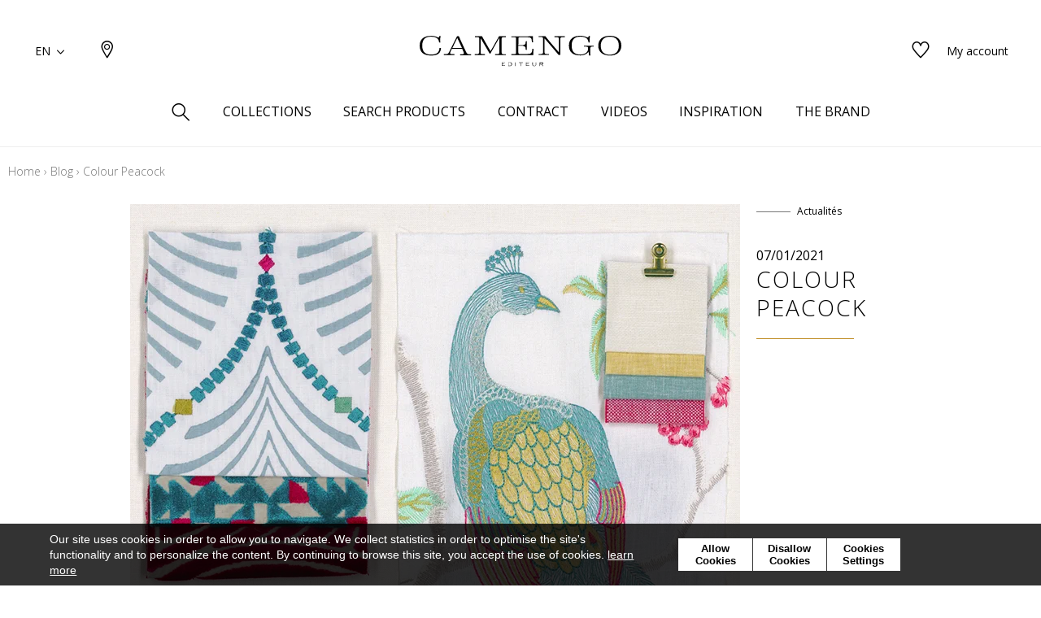

--- FILE ---
content_type: text/html; charset=UTF-8
request_url: https://www.camengo.com/en/blog/post/colour-peacock.html
body_size: 16227
content:
<!doctype html>
<html lang="en-GB">
<head >
    <script>
    var BASE_URL = 'https://www.camengo.com/en/';
    var require = {
        "baseUrl": "https://www.camengo.com/static/version1764060498/frontend/texdecor/camengo/en_GB"
    };
</script>
    <meta charset="utf-8"/>
<meta name="title" content="News - News"/>
<meta name="robots" content="INDEX,FOLLOW"/>
<meta name="viewport" content="width=device-width, initial-scale=1.0, user-scalable=no"/>
<title>News - News</title>
<link  rel="stylesheet" type="text/css"  media="all" href="https://www.camengo.com/static/version1764060498/frontend/texdecor/camengo/en_GB/mage/calendar.css" />
<link  rel="stylesheet" type="text/css"  media="all" href="https://www.camengo.com/static/version1764060498/frontend/texdecor/camengo/en_GB/css/main.css" />
<link  rel="stylesheet" type="text/css"  media="all" href="https://www.camengo.com/static/version1764060498/frontend/texdecor/camengo/en_GB/Mageplaza_Core/css/font-awesome.min.css" />
<link  rel="stylesheet" type="text/css"  media="all" href="https://www.camengo.com/static/version1764060498/frontend/texdecor/camengo/en_GB/Mageplaza_Core/css/magnific-popup.css" />
<link  rel="stylesheet" type="text/css"  media="all" href="https://www.camengo.com/static/version1764060498/frontend/texdecor/camengo/en_GB/Mageplaza_Core/css/owl.carousel.css" />
<link  rel="stylesheet" type="text/css"  media="all" href="https://www.camengo.com/static/version1764060498/frontend/texdecor/camengo/en_GB/Mgt_DeveloperToolbar/css/style.css" />
<link  rel="stylesheet" type="text/css"  media="all" href="https://www.camengo.com/static/version1764060498/frontend/texdecor/camengo/en_GB/Mageplaza_Core/css/grid-mageplaza.css" />
<link  rel="stylesheet" type="text/css"  media="all" href="https://www.camengo.com/static/version1764060498/frontend/texdecor/camengo/en_GB/Neosoft_Articles/css/page_article.css" />
<link  rel="stylesheet" type="text/css"  media="all" href="https://www.camengo.com/static/version1764060498/frontend/texdecor/camengo/en_GB/Amasty_GdprCookie/css/source/mkcss/amgdprcookie.min.css" />
<script  type="text/javascript"  src="https://www.camengo.com/static/version1764060498/_cache/merged/f4069ac8ecd750089b212062dd099a6a.min.js"></script>
<link  rel="canonical" href="https://www.camengo.com/en/blog/post/colour-peacock.html" />
<link  rel="icon" type="image/x-icon" href="https://www.camengo.com/media/favicon/stores/8/favicon-camengo.ico" />
<link  rel="shortcut icon" type="image/x-icon" href="https://www.camengo.com/media/favicon/stores/8/favicon-camengo.ico" />
<meta name="p:domain_verify" content="937450b138fb281520def986604cdfd2"/>
<!-- Pinterest Tag --><script>!function(e){if(!window.pintrk){window.pintrk = function () {window.pintrk.queue.push(Array.prototype.slice.call(arguments))};var   n=window.pintrk;n.queue=[],n.version="3.0";var   t=document.createElement("script");t.async=!0,t.src=e;var   r=document.getElementsByTagName("script")[0];   r.parentNode.insertBefore(t,r)}}("https://s.pinimg.com/ct/core.js");pintrk('load', '2613641141148', {em: '<user_email_address>'});pintrk('page');</script><noscript><img height="1" width="1" style="display:none;" alt=""   src="https://ct.pinterest.com/v3/?event=init&tid=2613641141148&pd[em]=<hashed_email_address>&noscript=1" /></noscript><!-- end Pinterest Tag -->



<!-- Google tag (gtag.js) -->
<script async src="https://www.googletagmanager.com/gtag/js?id=G-6DE7KTBMCR"></script>
<script>
  window.dataLayer = window.dataLayer || [];
  function gtag(){dataLayer.push(arguments);}
  gtag('js', new Date());

  gtag('config', 'G-6DE7KTBMCR');
</script>
    <script>
    var BASE_STORE_CODE = 'camengo_en_GB';
</script>
<!-- BEGIN GOOGLE ANALYTICS CODE -->
<script type="text/x-magento-init">
{
    "*": {
        "Magento_GoogleAnalytics/js/google-analytics": {
            "isCookieRestrictionModeEnabled": 0,
            "currentWebsite": 4,
            "cookieName": "user_allowed_save_cookie",
            "ordersTrackingData": [],
            "pageTrackingData": {"optPageUrl":"","isAnonymizedIpActive":false,"accountId":"UA-173044377-1"}        }
    }
}
</script>
<!-- END GOOGLE ANALYTICS CODE -->


<script data-rocketjavascript="false">
    var MagefanWebP = {

        _canUseWebP: null,

        getUserAgentInfo: function(){
            try {
                var ua = navigator.userAgent,
                    tem,
                    M = ua.match(/(opera|chrome|safari|firefox|msie|trident(?=\/))\/?\s*(\d+)/i) || [];
                if (/trident/i.test(M[1])) {
                    tem = /\brv[ :]+(\d+)/g.exec(ua) || [];
                    return ['IE', (tem[1] || '')];
                }
                if (M[1] === 'Chrome') {
                    tem = ua.match(/\b(OPR|Edge)\/(\d+)/);
                    if (tem != null) {
                        tem = tem.slice(1);
                        tem[0] = tem[0].replace('OPR', 'Opera');
                        return tem;
                    }
                }
                M = M[2] ? [M[1], M[2]] : [navigator.appName, navigator.appVersion, '-?'];
                if ((tem = ua.match(/version\/(\d+)/i)) != null) M.splice(1, 1, tem[1]);
                return M;
            } catch (e) {
                return ['', 0];
            }
        },

        canUseWebP: function(){

            
            if (null !== this._canUseWebP){
                return this._canUseWebP;
            }

            try {
                var elem = document.createElement('canvas');
                if (!!(elem.getContext && elem.getContext('2d'))) {
                    var r = (elem.toDataURL('image/webp').indexOf('data:image/webp') == 0);
                    if (!r) {
                        var ua = this.getUserAgentInfo();
                        if (ua && ua.length > 1) {
                            ua[0] = ua[0].toLowerCase();
                            if ('firefox' == ua[0] && parseInt(ua[1]) >= 65) {
                                this._canUseWebP = true;
                                return this._canUseWebP;
                            }
                            if ('edge' == ua[0] && parseInt(ua[1]) >= 18) {
                                this._canUseWebP = true;
                                return this._canUseWebP;
                            }
                            if ('safari' == ua[0]) {
                                if (navigator.platform.includes('Mac')) {
                                    if (parseInt(ua[1]) >= 16) {
                                        this._canUseWebP = true;
                                    }
                                } else {
                                    if (parseInt(ua[1]) >= 15) {
                                        this._canUseWebP = true;
                                    }
                                }

                                return this._canUseWebP;
                            }
                        }
                    }

                    this._canUseWebP = r;
                    return this._canUseWebP;
                }
                this._canUseWebP = false;
                return this._canUseWebP;
            } catch (e) {
                console.log(e);
                this._canUseWebP = false;
                return this._canUseWebP;
            }
        },

        getOriginWebPImage: function(src) {
            if (src.indexOf('mf_webp') == -1) {
                return src;
            }

            var $array = src.split('/');
            var $imageFormat = '';

            for (var i = 0; i < $array.length; i++) {
                if ($array[i] == "mf_webp") {
                    $imageFormat = $array[i + 1];
                    $array.splice(i, 3);
                    break;
                }
            }
            src = $array.join('/');
            return src.replace('.webp', '.' + $imageFormat);
        },

        getWebUrl: function (imageUrl) {
            /* @var string */
            imageUrl = imageUrl.trim();
            var baseUrl = 'https://www.camengo.com/';
            var imageFormat = imageUrl.split('.').pop();

            if ('webp' === imageFormat) {
                return imageUrl;
            }

            var mediaBaseUrl = 'https://www.camengo.com/media/';
            var staticBaseUrl = 'https://www.camengo.com/static/';

            if (imageUrl.indexOf(mediaBaseUrl) == -1 && imageUrl.indexOf(staticBaseUrl) == -1) {
                return false;
            }

            var imagePath = imageUrl;
            imagePath = imagePath.replace(mediaBaseUrl, 'media/');
            imagePath = imagePath.replace(staticBaseUrl, 'static/');
            imagePath = imagePath.replace(baseUrl + 'pub/media/', 'media/');
            imagePath = imagePath.replace(baseUrl + 'pub/static/', 'static/');
            imagePath = imagePath.replace(/\.(jpg|jpeg|png|JPG|JPEG|PNG|gif|GIF)/i, '.webp');
            imagePath = mediaBaseUrl + 'mf_webp/' + imageFormat + '/' + imagePath;
            imagePath = imagePath.replace('%20', ' ');
            imagePath = imagePath.replace(/version\d{10}\//g, '');
            return imagePath;
        }
    };

    /* MagicToolboxContainer Fix */
    function MagefanWebPMagicToolboxContainerFix()
    {
        if (!MagefanWebP.canUseWebP()) {
            (function(){
                var i;
                var els = document.querySelectorAll(".MagicToolboxContainer a, .MagicToolboxContainer img");
                if (!els) return;
                var el;
                for (i=0; i<els.length; i++) {
                    el = els[i];
                    if (el.href) {
                        el.href = MagefanWebP.getOriginWebPImage(el.href);
                    }

                    if (el.getAttribute('webpimg')) {
                        el.src = MagefanWebP.getOriginWebPImage(el.getAttribute('webpimg'));
                    } else {
                        if (el.src) {
                            el.src = MagefanWebP.getOriginWebPImage(el.src);
                        }
                    }

                    if (el.dataset && el.dataset.image) {
                        el.dataset.image = MagefanWebP.getOriginWebPImage(el.dataset.image);
                    }

                }
            })();
        } else {
            replacePixelMagicToolbox();
            checkIfPixelReplaced();
        }
    }

    function replacePixelMagicToolbox() {
        (function() {
            var i, els = document.querySelectorAll(".MagicToolboxContainer img");

            if (!els) return;
            var el;

            for (i=0; i<els.length; i++) {
                el = els[i];

                if (el.getAttribute('webpimg')) {
                    el.src = el.getAttribute('webpimg');
                }
            }
        })();
    }

    function checkIfPixelReplaced() {
        var intervalCounter = 0,
            waitForMagicToolbox = setInterval(function() {
                if (document.querySelectorAll('figure img[src$="/p.jpg"]').length) {
                    replacePixelMagicToolbox();
                    clearInterval(waitForMagicToolbox);
                }

                if (intervalCounter > 10) {
                    clearInterval(waitForMagicToolbox);
                }

                intervalCounter++;
            }, 500);
    }

    document.addEventListener("DOMContentLoaded", function(){
        if (!MagefanWebP.canUseWebP()) {
            document.body.className += ' no-webp ';

            (function(){
                var i;
                var els = document.querySelectorAll('a[href$=".webp"]');
                if (!els) return;
                var el;
                for (i=0; i<els.length; i++) {
                    el = els[i];
                    if (el.href) {
                        el.href = MagefanWebP.getOriginWebPImage(el.href);
                    }
                }
            })();

        } else {
            document.body.className += ' webp-supported ';
        }
    });
</script>
<script>
    document.addEventListener("DOMContentLoaded", function(e){
        if (!MagefanWebP.canUseWebP()) {
            /* Replace some custom webp images with original one if webp is not supported */
            /* Can add <a> tag in future as well */
            setInterval(function(){
                document.querySelectorAll("img[src$='.webp']:not(.no-origin-webp-img)").forEach(function(el){
                    var scr = el.getAttribute('src');
                    var newScr = MagefanWebP.getOriginWebPImage(scr);

                    if (scr != newScr) {
                        el.setAttribute('src', newScr);
                    } else {
                        el.classList.add('no-origin-webp-img');
                    }
                });

            }, 1000);
        }

        function processLazyPictureImg(img)
        {
            var src = img.getAttribute('src');
            var keys = ['original', 'src', 'lazyload'];
            var original, _original;
            for (var i=0;i<keys.length;i++) {
                _original = img.getAttribute('data-' + keys[i]);
                if (_original) {
                    original = _original;
                    break;
                }
            }
            if (original == src) {

                if (img.getAttribute('data-mf-lazy-picture-img')) return;
                img.setAttribute('data-mf-lazy-picture-img', 1);


                img.parentElement.querySelectorAll('source').forEach(function(el){
                    var srcset = el.getAttribute('srcset');
                    var originalset = el.getAttribute('data-originalset');
                    if (originalset && (originalset != srcset)) {
                        el.setAttribute('srcset', originalset);
                        el.classList.remove('lazyload');
                    }
                });

                var lazyLoader = img.closest('.lazy-loader');
                if (lazyLoader) {
                    lazyLoader.classList.remove('lazy-loader');
                }

                document.querySelectorAll("picture img[src='"+src+"']").forEach(function(img){
                    processLazyPictureImg(img);
                });

            }
        }

        document.querySelectorAll('picture img[data-original],picture img[data-src],picture img[data-lazyload]').forEach(function(el){
            el.addEventListener('load', function(e){
                processLazyPictureImg(e.target);
            });
            processLazyPictureImg(el);
        });
    });
</script>
<style>
    picture.mfwebp source.lazyload,
    picture.mfwebp source.lazy {background:none;content:none;}
</style>

<script type="text/javascript">
    require(['jquery'], function ($) {
        $(window).load(function () {
            var body = $('body');

            if (body.hasClass('page-layout-1column')) {
                $('.columns').find('.sidebar.sidebar-main').remove();
            }
                    });
    });
</script>

<style type="text/css">
    #mpblog-list-container a {
        text-decoration: none;
    }

    /*Post List Content Css*/
    .post-info-wraper h2.mp-post-title a,
    .about-admin h4.admin-title a,
    .mp-post-meta-info a.mp-read-more,
    .mp-post-info a.mp-info,
    ul.menu-categories a.list-categories:hover,
    .products-same-post a.product-item-link:hover,
    a.mp-relate-link,
    .mpblog-product-name {
        color: #1abc9c !important;
    }

    a.label.label-default.tags-list:hover,
    a.label.label-default.tags-list:focus {
        background: #1abc9c;
        color: #fff !important;
    }

    .list-post-tabs a {
        background: #fbfbfb;
        color: #1abc9c;
    }

    /*Site Map CSS*/
    .mp-sidebar a.sitemap-link,
    .menu-archives a.list-archives:hover {
        text-decoration: none !important;
        color: #1abc9c !important;
    }

    /*Comment CSS*/
    button.default-cmt__content__cmt-block__cmt-box__cmt-btn__btn-submit {
        background: #1abc9c !important;
        color: #fff;
        border-color: #999 !important;
    }

    span.cmt-row__cmt-username {
        font-weight: 600;
        color: #1abc9c;
    }

    a.interactions__btn-actions.mpblog-like {
        color: #333333
    }

    a.interactions__btn-actions.mpblog-liked {
        color: #1abc9c;
    }

    a.interactions__btn-actions {
        color: #1abc9c;

    }

    /*Widget CSS*/
    .widget-title a {
        color: #1abc9c;
        font-size: 26px;
    }

    /*Author CSS*/
    .author-name h3 {
        color: #1abc9c;
        text-align: center;
    }
</style>

</head>
<body data-container="body" data-mage-init='{"loaderAjax": {}, "loader": { "icon": "https://www.camengo.com/static/version1764060498/frontend/texdecor/camengo/en_GB/images/loader-2.gif"}}' class="mpblog-post-view page-layout-1column">


<input type="hidden" id="marque-website" value="CAMENGO"/>
<input type="hidden" id="main-marque-website" value="CAMENGO"/>

<ff-communication add-params="filterBrand&#x3D;CAMENGO" url="https&#x3A;&#x2F;&#x2F;textdecor.fact-finder.fr&#x2F;FACT-Finder" version="7.3" channel="casamance-en" use-url-parameter="true" only-search-params="false" disable-single-hit-redirect="true" use-asn="true" use-found-words="false" use-campaigns="true" generate-advisor-tree="false" use-personalization="true" use-semantic-enhancer="true" use-aso="true" use-browser-history="true" use-cache="false" disable-cache="false" currency-code="EUR" currency-country-code="en-GB">
    <ff-middleware>
        <ff-multi-attribute-parsing
                src-property="Attributes"
                store-in-property="Attributes"
                keep-original-in-property="OriginalMultiFilter"
                entry-separator="|"
                key-value-separator="="
        ></ff-multi-attribute-parsing>
    </ff-middleware>
</ff-communication>
<!-- Set FieldRoles -->
<script>
    document.addEventListener('ffReady', function () {
        factfinder.communication.fieldRoles = {"brand":"Brand","campaignProductNumber":"ProductNumber","deeplink":"ProductURL","description":"Description","displayProductNumber":"ProductNumber","ean":"EAN","imageUrl":"ImageURL","masterArticleNumber":"Master","price":"Price","productName":"Name","trackingProductNumber":"ProductNumber"};
    });
</script>
<script type="text/x-magento-init">
    {
        "ff-communication": {
            "Omikron_Factfinder/js/view/ffcommunication": {}
        }
    }
</script>
<script type="text/x-magento-init">
{
  ".search-wrapper": {
    "Omikron_Factfinder/js/search-redirect": {"targetUrl": "https\u003A\u002F\u002Fwww.camengo.com\u002Fen\u002Ffactfinder\u002Fresult\u002F"}
  }
}
</script>

<script>
    window.guestWishlist = {
        addUrl:'https://www.camengo.com/en/ecguestwishlist/index/add/',
        isActive: true,
        currentUrl: 'https://www.camengo.com/en/blog/post/colour-peacock.html'// use for add to cart form wishlist sidebar
    };
</script>
<script type="text/x-magento-init">
    {
        "body": {
            "addToWishlist": {"productType":["simple","configurable","virtual","grouped","bundle","downloadable"]}        }
    }
</script>
<script type="text/x-magento-init">
    {
        "*": {
            "mage/cookies": {
                "expires": null,
                "path": "\u002F",
                "domain": ".www.camengo.com",
                "secure": false,
                "lifetime": "3600"
            }
        }
    }
</script>
    <noscript>
        <div class="message global noscript">
            <div class="content">
                <p>
                    <strong>JavaScript seems to be disabled in your browser.</strong>
                    <span>For the best experience on our site, be sure to turn on Javascript in your browser.</span>
                </p>
            </div>
        </div>
    </noscript>

<script>
    window.cookiesConfig = window.cookiesConfig || {};
    window.cookiesConfig.secure = false;
</script>
<script>
    require.config({
        map: {
            '*': {
                wysiwygAdapter: 'mage/adminhtml/wysiwyg/tiny_mce/tinymce4Adapter'
            }
        }
    });
</script>
<div  id="header"  class="header-wrapper" ><header  id="cs-m-header_cloned"  class="cs-m-header" ><div   class="cs-l-container" ><div   class="cs-m-header_content" ><div   class="cs-m-header_left" ><a class="cs-m-header_menu-mobile js-menu-mobile" id="a_open_mm" href="#"><i class="icon icon-menu "></i></a><div class="cs-m-header_language js-language" data-ui-id="language-switcher" id="switcher-language">
    <div class="language">
        <span class="text">EN<i class="icon icon-chevron-down"></i></span>
        <ul>
                                                                                                            <li class="view-camengo_fr_FR ">
                        <a href="https://www.camengo.com/fr/stores/store/redirect/___store/camengo_fr_FR/___from_store/camengo_en_GB/uenc/aHR0cHM6Ly93d3cuY2FtZW5nby5jb20vZnIvYmxvZy9wb3N0L2NvbG91ci1wZWFjb2NrLmh0bWw%2C/">
                            FR                        </a>
                    </li>
                                    </ul>
    </div>
</div>
<a class="cs-m-header_geoloc pr" title="Where to find us ?" href="https://www.camengo.com/en/storelocator/">
    <i class="hide_on_hover icon icon-geolocalisation"></i>
    <i class="show_on_hover icon icon-geolocalisation-rollover"></i>
</a>
</div><div   class="cs-m-header_right" >
<a href="#" class=" cs-m-header_search pr js-search-open"> <i class="hide_on_hover icon icon-loupe"></i><i
            class="show_on_hover icon icon-loupe-rollover"></i></a>
<a href="https://www.camengo.com/en/ecguestwishlist/" title="My wishlists" class="cs-m-header_wishlist pr"><i
            class="hide_on_hover icon icon-heart"></i><i class="show_on_hover icon icon-heart-rollover"></i></a>
<a href="https://espacepro.texdecor.com?from=Camengo" target="_blank" class="cs-m-header_espace-pro cs-c-link cs-c-link--simple">
    <span class="no-connect-esp" style="display: none">Trade login</span>
    <span class="connect-esp">My account</span>
</a>
<script type="text/x-magento-init">
    {
        "*": {
            "Neosoft_Catalog/js/product/connect": {
                "AjaxUrl": "https://espacepro.texdecor.com/customer/account/status?isAjax=true"
            }
        }
    }
</script>
</div><a
        class="cs-m-header_logo"
        href="https://www.camengo.com/en/"
        title="Camengo"
        aria-label="store logo">
    <img src="https://www.camengo.com/static/version1764060498/frontend/texdecor/camengo/en_GB/img/camengo/logo-camengo.svg"
         title="Camengo"
         alt="Camengo"
         style="width: 100%"
    />
</a>

<div   class="header content" >

<div class="cs-m-search search-wrapper">
    <div class="cs-m-search_content top-search-box">
        <div class="cs-m-search_input"> <i class="icon icon-loupe"></i>
            <ff-searchbox class="ff-searchbox" suggest-onfocus="true" use-suggest="true" select-onclick="true">
                <input class="js-autocomplete-open" onfocus='jQuery(".ffw-suggestContainer").addClass("open")' />
            </ff-searchbox>

            <button class="before-search"><i class="icon icon-loupe"></i><span>Search</span></button>
            <ff-searchbutton>
                <button></button>
            </ff-searchbutton>
            <ff-suggest layout="block" unresolved class="ff-suggest-js ff-suggest-css">
    <section class="cs-m-search_col cs-m-search_col--suggestion" data-container="searchTerm">
        <div class="cs-m-search_title">Search suggestions</div>
        <ul class="cs-m-search_list">
            <ff-suggest-item type="searchTerm">
                <li class="cs-m-search_item">
                    <a href="#">
                        <div class="cs-m-search_name">{{{name}}} ({{hitCount}})</div>
                    </a>
                </li>
            </ff-suggest-item>
        </ul>
    </section>
    <section class="cs-m-search_col" data-container="name">
        <div class="cs-m-search_title">Products</div>
        <ul class="cs-m-search_list">
            <ff-suggest-item type="name">
                <li class="cs-m-search_item">
                    <a href="{{attributes.ProductURL}}" data-redirect="{{attributes.ProductURL}}">
                        <div class="cs-m-search_img"><img data-image="{{{suggestions.image}}}"></div>
                        <div class="cs-m-search_text">
                            <div class="cs-m-search_name">{{{name}}}</div>
                            <div class="cs-m-search_type">{{attributes.SupportName}}</div>
                        </div>
                    </a>
                </li>
            </ff-suggest-item>
        </ul>
        <a class="cs-m-search_voir-tout product" href="javascript:getRedirectAllProduct('https://www.camengo.com/en/')">See all products            <i class=" icon icon-arrow-right "></i></a>
    </section>
    <section class="cs-m-search_col" data-container="collection">
        <div class="cs-m-search_title">Collections</div>
        <ul class="cs-m-search_list">
            <ff-suggest-item type="collection">
                <li class="cs-m-search_item cs-m-search_item--collection">
                    <a href="{{attributes.URL}}" data-redirect="{{attributes.URL}}">
                        <div class="cs-m-search_img"><img data-image="{{{suggestions.image}}}"></div>
                        <div class="cs-m-search_text">
                            <div class="cs-m-search_name">{{{name}}}</div>
                        </div>
                    </a>
                </li>
            </ff-suggest-item>
        </ul>
        <a href="https://www.camengo.com/en/collections" class="cs-m-search_voir-tout">See all collections            <i class=" icon icon-arrow-right "></i></a>
    </section>
</ff-suggest>
        </div>
        <div class="cs-m-search_reset">
            <button type="reset" value="Reset" onclick='jQuery(".cs-m-search").removeClass("open");jQuery(".ffw-suggestContainer").removeClass("open");jQuery(".ff-suggest-js > div").removeClass("open")'> <i class="icon icon-croix"></i>
            </button>
        </div>

</div>

<div data-block="minicart" class="minicart-wrapper">
    <a class="action showcart" href="https://www.camengo.com/en/checkout/cart/"
       data-bind="scope: 'minicart_content'">
        <span class="text">My Cart</span>
        <span class="counter qty empty"
              data-bind="css: { empty: !!getCartParam('summary_count') == false && !isLoading() }, blockLoader: isLoading">
            <span class="counter-number"><!-- ko text: getCartParam('summary_count') --><!-- /ko --></span>
            <span class="counter-label">
            <!-- ko if: getCartParam('summary_count') -->
                <!-- ko text: getCartParam('summary_count') --><!-- /ko -->
                <!-- ko i18n: 'items' --><!-- /ko -->
            <!-- /ko -->
            </span>
        </span>
    </a>
            <div class="block block-minicart"
             data-role="dropdownDialog"
             data-mage-init='{"dropdownDialog":{
                "appendTo":"[data-block=minicart]",
                "triggerTarget":".showcart",
                "timeout": "2000",
                "closeOnMouseLeave": false,
                "closeOnEscape": true,
                "triggerClass":"active",
                "parentClass":"active",
                "buttons":[]}}'>
            <div id="minicart-content-wrapper" data-bind="scope: 'minicart_content'">
                <!-- ko template: getTemplate() --><!-- /ko -->
            </div>
                    </div>
        <script>
        window.checkout = {"shoppingCartUrl":"https:\/\/www.camengo.com\/en\/checkout\/cart\/","checkoutUrl":"https:\/\/www.camengo.com\/en\/checkout\/","updateItemQtyUrl":"https:\/\/www.camengo.com\/en\/checkout\/sidebar\/updateItemQty\/","removeItemUrl":"https:\/\/www.camengo.com\/en\/checkout\/sidebar\/removeItem\/","imageTemplate":"Magento_Catalog\/product\/image_with_borders","baseUrl":"https:\/\/www.camengo.com\/en\/","minicartMaxItemsVisible":5,"websiteId":"4","maxItemsToDisplay":10,"storeId":"8","storeGroupId":"4","customerLoginUrl":"https:\/\/www.camengo.com\/en\/customer\/account\/login\/referer\/aHR0cHM6Ly93d3cuY2FtZW5nby5jb20vZW4vYmxvZy9wb3N0L2NvbG91ci1wZWFjb2NrLmh0bWw%2C\/","isRedirectRequired":false,"autocomplete":"off","captcha":{"user_login":{"isCaseSensitive":false,"imageHeight":50,"imageSrc":"","refreshUrl":"https:\/\/www.camengo.com\/en\/captcha\/refresh\/","isRequired":false,"timestamp":1770028237}}};
    </script>
    <script type="text/x-magento-init">
    {
        "[data-block='minicart']": {
            "Magento_Ui/js/core/app": {"components":{"minicart_content":{"children":{"subtotal.container":{"children":{"subtotal":{"children":{"subtotal.totals":{"config":{"display_cart_subtotal_incl_tax":0,"display_cart_subtotal_excl_tax":1,"template":"Magento_Tax\/checkout\/minicart\/subtotal\/totals"},"children":{"subtotal.totals.msrp":{"component":"Magento_Msrp\/js\/view\/checkout\/minicart\/subtotal\/totals","config":{"displayArea":"minicart-subtotal-hidden","template":"Magento_Msrp\/checkout\/minicart\/subtotal\/totals"}}},"component":"Magento_Tax\/js\/view\/checkout\/minicart\/subtotal\/totals"}},"component":"uiComponent","config":{"template":"Magento_Checkout\/minicart\/subtotal"}}},"component":"uiComponent","config":{"displayArea":"subtotalContainer"}},"item.renderer":{"component":"uiComponent","config":{"displayArea":"defaultRenderer","template":"Magento_Checkout\/minicart\/item\/default"},"children":{"item.image":{"component":"Magento_Catalog\/js\/view\/image","config":{"template":"Magento_Catalog\/product\/image","displayArea":"itemImage"}},"checkout.cart.item.price.sidebar":{"component":"uiComponent","config":{"template":"Magento_Checkout\/minicart\/item\/price","displayArea":"priceSidebar"}}}},"extra_info":{"component":"uiComponent","config":{"displayArea":"extraInfo"}},"promotion":{"component":"uiComponent","config":{"displayArea":"promotion"}}},"config":{"itemRenderer":{"default":"defaultRenderer","simple":"defaultRenderer","virtual":"defaultRenderer"},"template":"Magento_Checkout\/minicart\/content"},"component":"Magento_Checkout\/js\/view\/minicart"}},"types":[]}        },
        "*": {
            "Magento_Ui/js/block-loader": "https\u003A\u002F\u002Fwww.camengo.com\u002Fstatic\u002Fversion1764060498\u002Ffrontend\u002Ftexdecor\u002Fcamengo\u002Fen_GB\u002Fimages\u002Floader\u002D1.gif"
        }
    }
    </script>
</div>


</div></div></div>    <div class="sections ">
                <div class="section-items -items"
             data-mage-init='{"tabs":{"openedState":"active"}}'>
                                            <div class="section-item-title -item-title"
                     data-role="collapsible">
                    <a class="-item-switch"
                       data-toggle="switch" href="#store.menu">
                                            </a>
                </div>
                <div class="section-item-content -item-content"
                     id="store.menu"
                     data-role="content">
                    
              <ul class="cs-c-navigation">
                  <li>
                      <a class="cs-c-navigation_search js-search-open" href="#">
                          <i class="hide_on_hover icon icon-loupe"></i><i class="show_on_hover icon icon-loupe-rollover"></i>
                      </a>
                  </li>
                  <li class="level0 dropdown bss-megamenu-fw level-top  ui-menu-item">
                    <a class="js-has-children js-touch js-hover level-top ui-corner-all" href="#" ><span>Collections</span></a><div class="cs-c-navigation_submenu"><div class="row"><div class="col-sm-12"><ul class="cs-m-menu-photos">
            <li>
                            <a href="https://www.camengo.com/en/collections/index/index/type/275/">
                    <picture>
                            <source srcset="https://www.misia-paris.com/media/collections/tmp/options/CAM-rubrique-tissus_01_-26-01.jpg" type="image/jpeg"
                                data-srcset="https://www.misia-paris.com/media/collections/tmp/options/CAM-rubrique-tissus_01_-26-01.jpg">&nbsp<img
                                class="cs-m-menu-photos_img" src="https://www.misia-paris.com/media/collections/tmp/options/CAM-rubrique-tissus_01_-26-01.jpg"
                                alt="">
                    </picture>
                    <span class="cs-m-menu-photos_title">Fabrics</span>
                </a>
                    </li>
            <li>
                            <a href="https://www.camengo.com/en/collections/accessoires/index/type/9762%2C11075%2C11080/">
                    <picture>
                            <source srcset="https://www.misia-paris.com/media/collections/tmp/options/CAMENGO_LIFE_CGL-CAMENGO-LIFE-Cuzco-Life-focus-Cordilleres-des-Andes-Soho_1.jpg" type="image/jpeg"
                                data-srcset="https://www.misia-paris.com/media/collections/tmp/options/CAMENGO_LIFE_CGL-CAMENGO-LIFE-Cuzco-Life-focus-Cordilleres-des-Andes-Soho_1.jpg">&nbsp<img
                                class="cs-m-menu-photos_img" src="https://www.misia-paris.com/media/collections/tmp/options/CAMENGO_LIFE_CGL-CAMENGO-LIFE-Cuzco-Life-focus-Cordilleres-des-Andes-Soho_1.jpg"
                                alt="">
                    </picture>
                    <span class="cs-m-menu-photos_title">Accessories</span>
                </a>
                    </li>
    </ul>
</div></div></div></li><li class="level0 dropdown bss-megamenu-fw level-top  ui-menu-item">
                    <a class="js-has-children js-touch js-hover level-top ui-corner-all" href="#" ><span>Search products</span></a><div class="cs-c-navigation_submenu">
                        <ul class="cs-m-menu-tab"><li><span class="brand_title">CAMENGO</span></li><li class=" hovered touched "><a class="js-touch js-hover js-has-children" href="https://www.camengo.com/en/catalog/category/view/s/tissus/id/355/">Fabrics</a><ul class="cs-m-menu-tab_right"><li>
                         <span class="title">Family</span><ul><li><a href="https://www.camengo.com/en/catalog/category/view/s/unis/id/362/">Plains</a></li><li><a href="https://www.camengo.com/en/catalog/category/view/s/faux-unis-texture/id/358/">Semi-plains/textures</a></li><li><a href="https://www.camengo.com/en/catalog/category/view/s/dessins/id/357/">Drawings</a></li><li><a href="https://www.camengo.com/en/catalog/category/view/s/petits-motifs/id/359/">Small patterns</a></li></ul></li><li>
                         <span class="title">Colors</span><ul><li><a href="https://www.camengo.com/en/catalog/category/view/s/blanc/id/365/">White</a></li><li><a href="https://www.camengo.com/en/catalog/category/view/s/beige/id/364/">Beige</a></li><li><a href="https://www.camengo.com/en/catalog/category/view/s/jaune/id/368/">Yellow</a></li><li><a href="https://www.camengo.com/en/catalog/category/view/s/vert/id/375/">Green</a></li><li><a href="https://www.camengo.com/en/catalog/category/view/s/bleu/id/366/">Blue</a></li><li><a href="https://www.camengo.com/en/catalog/category/view/s/rose/id/373/">Pink</a></li><li><a href="https://www.camengo.com/en/catalog/category/view/s/orange/id/372/">Orange</a></li><li><a href="https://www.camengo.com/en/catalog/category/view/s/rouge/id/374/">Red</a></li><li><a href="https://www.camengo.com/en/catalog/category/view/s/violet/id/376/">Purple</a></li><li><a href="https://www.camengo.com/en/catalog/category/view/s/marron/id/369/">Brown</a></li><li><a href="https://www.camengo.com/en/catalog/category/view/s/gris/id/367/">Grey</a></li><li><a href="https://www.camengo.com/en/catalog/category/view/s/noir/id/371/">Black</a></li><li><a href="https://www.camengo.com/en/catalog/category/view/s/multicouleurs/id/370/">Multicolored</a></li></ul></li><li>
                         <span class="title">Types</span><ul><li><a href="https://www.camengo.com/en/catalog/category/view/s/aspect-laine/id/1046/">Wool aspect</a></li><li><a href="https://www.camengo.com/en/catalog/category/view/s/laine/id/1068/">Wool</a></li><li><a href="https://www.camengo.com/en/catalog/category/view/s/velours/id/1083/">Velvet</a></li><li><a href="https://www.camengo.com/en/catalog/category/view/s/taffetas/id/1080/">Taffeta</a></li><li><a href="https://www.camengo.com/en/catalog/category/view/s/aspect-soie/id/1050/">Silk aspect</a></li><li><a href="https://www.camengo.com/en/catalog/category/view/s/satin/id/1078/">Satin</a></li><li><a href="https://www.camengo.com/en/catalog/category/view/s/polyester/id/1075/">Polyester</a></li><li><a href="https://www.camengo.com/en/catalog/category/view/s/aspect-lin/id/1047/">Linen aspect</a></li><li><a href="https://www.camengo.com/en/catalog/category/view/s/lin/id/1069/">Linen</a></li><li><a href="https://www.camengo.com/en/catalog/category/view/s/inspiration-fourrure/id/1065/">Fur inspiration</a></li><li><a href="https://www.camengo.com/en/catalog/category/view/s/aspect-coton/id/1045/">Cotton aspect</a></li><li><a href="https://www.camengo.com/en/catalog/category/view/s/coton/id/1054/">Cotton</a></li></ul></li><li class="colImg"><ul><li><p><picture class="mfwebp">                <source  width="228" height="275" type="image/webp" srcset="https://www.camengo.com/media/mf_webp/jpg/media/CAM-228x275-recherche-produits-26-01.webp">                 <img data-webpconverted="1" src="https://www.camengo.com/media/CAM-228x275-recherche-produits-26-01.jpg" alt="" width="228" height="275"></picture></p></li><li class="voir_tout"><a href="https://www.camengo.com/en/catalog/category/view/s/tissus/id/355/">See all fabrics</a></li></ul></li></ul></li></ul></div></li><li class="level0 dropdown level-top  ui-menu-item">
                    <a class=" js-touch js-hover level-top ui-corner-all" href="https://www.camengo.com/en/contract/" ><span>Contract</span></a><div class="cs-c-navigation_submenu">
    <ul class="cs-m-menu-tab">
            </ul>
</div>
</li><li class="level0 dropdown level-top  ui-menu-item">
                    <a class=" js-touch js-hover level-top ui-corner-all" href="https://www.camengo.com/en/videos/" ><span>Videos</span></a><div class="cs-c-navigation_submenu">
    <ul class="cs-m-menu-tab">
            </ul>
</div>
</li><li class="level0 dropdown bss-megamenu-fw level-top  ui-menu-item">
                    <a class="js-has-children js-touch js-hover level-top ui-corner-all" href="#" ><span>Inspiration</span></a><div class="cs-c-navigation_submenu"><div class="row"><div class="col-sm-12"><div class="widget block block-static-block">
    </div>
 <div class="widget block block-static-block">
    <ul class="cs-m-menu-photos">
<li><a href="https://www.camengo.com/en/blog.html"><span class="cs-m-menu-photos_title"><picture class="image-loaded"><picture class="mfwebp">                <source  width="230" height="230" type="image/webp" srcset="https://www.camengo.com/media/mf_webp/jpg/media/CAM-230x230-rubrique-tendances-25-01_1.webp">                 <img data-webpconverted="1" class="cs-m-menu-photos_img lazyloaded" src="https://www.camengo.com/media/CAM-230x230-rubrique-tendances-25-01_1.jpg" alt="Tendances " width="230" height="230"></picture></picture>News</span></a></li>
<li><a href="https://www.camengo.com/en/brochure/"><picture><picture class="mfwebp">                <source  width="230" height="230" type="image/webp" srcset="https://www.camengo.com/media/mf_webp/jpg/media/CAM-230x230-rubrique-brochure-26-01.webp">                 <img data-webpconverted="1" src="https://www.camengo.com/media/CAM-230x230-rubrique-brochure-26-01.jpg" width="230" height="230"></picture>&nbsp;</picture><span class="cs-m-menu-photos_title">Brochure</span></a></li>
</ul></div>
</div></div></div></li><li class="level0 dropdown level-top  ui-menu-item">
                    <a class=" js-touch js-hover level-top ui-corner-all" href="https://www.camengo.com/en/marque/" ><span>The brand</span></a><div class="cs-c-navigation_submenu">
    <ul class="cs-m-menu-tab">
            </ul>
</div>
</li>                            </ul>



                </div>
                    </div>
    </div>
</header></div><div  id="page"  class="page-wrapper" ><main   class="cs-l-main" ><a id="contentarea" tabindex="-1"></a>
<div   class="page messages" ><div data-placeholder="messages"></div>
<div data-bind="scope: 'messages'">
    <!-- ko if: cookieMessages && cookieMessages.length > 0 -->
    <div role="alert" data-bind="foreach: { data: cookieMessages, as: 'message' }" class="messages">
        <div data-bind="attr: {
            class: 'message-' + message.type + ' ' + message.type + ' message',
            'data-ui-id': 'message-' + message.type
        }">
            <div data-bind="html: $parent.prepareMessageForHtml(message.text)"></div>
        </div>
    </div>
    <!-- /ko -->

    <!-- ko if: messages().messages && messages().messages.length > 0 -->
    <div role="alert" data-bind="foreach: { data: messages().messages, as: 'message' }" class="messages">
        <div data-bind="attr: {
            class: 'message-' + message.type + ' ' + message.type + ' message',
            'data-ui-id': 'message-' + message.type
        }">
            <div data-bind="html: $parent.prepareMessageForHtml(message.text)"></div>
        </div>
    </div>
    <!-- /ko -->
</div>
<script type="text/x-magento-init">
    {
        "*": {
            "Magento_Ui/js/core/app": {
                "components": {
                        "messages": {
                            "component": "Magento_Theme/js/view/messages"
                        }
                    }
                }
            }
    }
</script>
</div><div   class="columns" ><div   class="column main" ><div   class="cs-l-container" >    <div class="cs-c-breadcrumbs ">
        <span xmlns:v="http://rdf.data-vocabulary.org/#">
            <span typeof="v:Breadcrumb">
                                                                            <a rel="v:url" property="v:title" href="https://www.camengo.com/en/" title="Go to Home Page">Home</a>
                        ›
                                                                                <a rel="v:url" property="v:title" href="https://www.camengo.com/en/blog.html" title="Blog">Blog</a>
                        ›
                                                                                <span class="breadcrumb_last">Colour Peacock</span>
                                                </span>
        </span>
    </div>
<div class="cs-l-page cs-l-page--article-page">
    <div class="cs-c-main-article ">
                    <picture class="mfwebp">                <source  type="image/webp" srcset="https://www.camengo.com/media/mf_webp/jpg/media/mageplaza/blog/post/c/a/cam-750x750-article-couleur-tendance-b_2.webp">                 <img data-webpconverted="1" class="cs-c-main-article_img" src="https://www.camengo.com/media/mageplaza/blog/post/c/a/cam-750x750-article-couleur-tendance-b_2.jpg"></picture>
                <div class="cs-c-main-article_texts">
                            <div class="cs-c-main-article_sup-title">
                    <a class="mp-info" href="https://www.camengo.com/en/blog/category/actualites.html">Actualités</a>                </div>
                        <div class="cs-c-main-article_date">07/01/2021</div>
            <div class="cs-c-main-article_title">
                Colour Peacock            </div>
                        <div class="cs-c-main-article_text">
                <p></p>
            </div>
        </div>
    </div>
    <p>A very beautiful peacock blue subtly resonates with shades of emerald green, light turquoise, pistachio and yellow. Touches of fuchsia pink lift the range creating a flamboyant contrast, a sparkling harmony.</p>
<p> </p>
<p>A wonderfully rich universe, with finely worked details and sophisticated colours…“Designer poetry” creates meticulously composed looks, with lightness and character, in a romantic, ornamental and fanciful style. Opaline, pearl, jewels : the small and sparkling details add character and panache to dress curtains, embellish cushions and enhance seating…The decor is written, embroidered and constructed like a fairytale, with subtlety and elegance.</p>
<p> </p>
<p>The fabrics are selected for their airiness and exquisite finish warm and cosy, soft and comfortable velvets. Embroideries adding touches of sophistication. Each creation is carefully embellished with a profusion of luxurious details. “Designer poetry” creates an interior with particularly refined furnishings, following their defined lines, in an airy style with golden or copper tones.</p>
<p> </p>
<p><picture class="mfwebp">                <source  width="750" height="750"  type="image/webp" srcset="https://www.camengo.com/media/mf_webp/jpg/media/CAM-1000x1000-article-couleur-tendance2_1.webp">                 <img data-webpconverted="1" src="https://www.camengo.com/media/CAM-1000x1000-article-couleur-tendance2_1.jpg" alt="" width="750" height="750" /></picture></p></div></div><input name="form_key" type="hidden" value="Ld6yZZQWxAD8SXvE" /><div id="authenticationPopup" data-bind="scope:'authenticationPopup'" style="display: none;">
    <script>
        window.authenticationPopup = {"autocomplete":"off","customerRegisterUrl":"https:\/\/www.camengo.com\/en\/customer\/account\/create\/","customerForgotPasswordUrl":"https:\/\/www.camengo.com\/en\/customer\/account\/forgotpassword\/","baseUrl":"https:\/\/www.camengo.com\/en\/"};
    </script>
    <!-- ko template: getTemplate() --><!-- /ko -->
    <script type="text/x-magento-init">
        {
            "#authenticationPopup": {
                "Magento_Ui/js/core/app": {"components":{"authenticationPopup":{"component":"Magento_Customer\/js\/view\/authentication-popup","children":{"messages":{"component":"Magento_Ui\/js\/view\/messages","displayArea":"messages"},"captcha":{"component":"Magento_Captcha\/js\/view\/checkout\/loginCaptcha","displayArea":"additional-login-form-fields","formId":"user_login","configSource":"checkout"},"msp_recaptcha":{"component":"MSP_ReCaptcha\/js\/reCaptcha","displayArea":"additional-login-form-fields","configSource":"checkoutConfig","reCaptchaId":"msp-recaptcha-popup-login","zone":"login","badge":"inline","settings":{"siteKey":"6Lck_lgaAAAAALSJPc51Eo51Cm0D4XZhprqiEXjh","size":"invisible","badge":"bottomright","theme":null,"lang":"en","enabled":{"login":true,"create":true,"forgot":true,"contact":true,"review":true,"newsletter":true,"sendfriend":true,"paypal":true}}}}}}}            },
            "*": {
                "Magento_Ui/js/block-loader": "https\u003A\u002F\u002Fwww.camengo.com\u002Fstatic\u002Fversion1764060498\u002Ffrontend\u002Ftexdecor\u002Fcamengo\u002Fen_GB\u002Fimages\u002Floader\u002D1.gif"
            }
        }
    </script>
</div>
<script type="text/x-magento-init">
    {
        "*": {
            "Magento_Customer/js/section-config": {
                "sections": {"stores\/store\/switch":["*"],"stores\/store\/switchrequest":["*"],"directory\/currency\/switch":["*"],"*":["messages"],"customer\/account\/logout":["*","recently_viewed_product","recently_compared_product"],"customer\/account\/loginpost":["*"],"customer\/account\/createpost":["*"],"customer\/account\/editpost":["*"],"customer\/ajax\/login":["checkout-data","cart","captcha","ffcommunication"],"catalog\/product_compare\/add":["compare-products"],"catalog\/product_compare\/remove":["compare-products"],"catalog\/product_compare\/clear":["compare-products"],"sales\/guest\/reorder":["cart"],"sales\/order\/reorder":["cart"],"checkout\/cart\/add":["cart","directory-data","ffcommunication"],"checkout\/cart\/delete":["cart"],"checkout\/cart\/updatepost":["cart"],"checkout\/cart\/updateitemoptions":["cart"],"checkout\/cart\/couponpost":["cart"],"checkout\/cart\/estimatepost":["cart"],"checkout\/cart\/estimateupdatepost":["cart"],"checkout\/onepage\/saveorder":["cart","checkout-data","last-ordered-items"],"checkout\/sidebar\/removeitem":["cart"],"checkout\/sidebar\/updateitemqty":["cart"],"rest\/*\/v1\/carts\/*\/payment-information":["cart","last-ordered-items"],"rest\/*\/v1\/guest-carts\/*\/payment-information":["cart"],"rest\/*\/v1\/guest-carts\/*\/selected-payment-method":["cart","checkout-data"],"rest\/*\/v1\/carts\/*\/selected-payment-method":["cart","checkout-data"],"review\/product\/post":["review"],"wishlist\/index\/add":["wishlist","ffcommunication"],"wishlist\/index\/remove":["wishlist"],"wishlist\/index\/updateitemoptions":["wishlist"],"wishlist\/index\/update":["wishlist"],"wishlist\/index\/cart":["wishlist","cart"],"wishlist\/index\/fromcart":["wishlist","cart"],"wishlist\/index\/allcart":["wishlist","cart"],"wishlist\/shared\/allcart":["wishlist","cart"],"wishlist\/shared\/cart":["cart"],"ecguestwishlist\/index\/add":["guest_wishlist"],"ecguestwishlist\/index\/index":["guest_wishlist","cart"],"ecguestwishlist\/index\/remove":["guest_wishlist"],"ecguestwishlist\/index\/fromcart":["guest_wishlist"],"ecguestwishlist\/index\/all":["guest_wishlist"]},
                "clientSideSections": ["checkout-data","cart-data"],
                "baseUrls": ["https:\/\/www.camengo.com\/en\/","http:\/\/www.camengo.com\/en\/"],
                "sectionNames": ["messages","customer","compare-products","last-ordered-items","cart","directory-data","captcha","review","wishlist","guest_wishlist","ffcommunication","recently_viewed_product","recently_compared_product","product_data_storage"]            }
        }
    }
</script>
<script type="text/x-magento-init">
    {
        "*": {
            "Magento_Customer/js/customer-data": {
                "sectionLoadUrl": "https\u003A\u002F\u002Fwww.camengo.com\u002Fen\u002Fcustomer\u002Fsection\u002Fload\u002F",
                "expirableSectionLifetime": 60,
                "expirableSectionNames": ["cart"],
                "cookieLifeTime": "3600",
                "updateSessionUrl": "https\u003A\u002F\u002Fwww.camengo.com\u002Fen\u002Fcustomer\u002Faccount\u002FupdateSession\u002F"
            }
        }
    }
</script>
<script type="text/x-magento-init">
    {
        "*": {
            "Magento_Customer/js/invalidation-processor": {
                "invalidationRules": {
                    "website-rule": {
                        "Magento_Customer/js/invalidation-rules/website-rule": {
                            "scopeConfig": {
                                "websiteId": "4"
                            }
                        }
                    }
                }
            }
        }
    }
</script>
<script type="text/x-magento-init">
    {
        "body": {
            "pageCache": {"url":"https:\/\/www.camengo.com\/en\/page_cache\/block\/render\/id\/39\/","handles":["default","mpblog_post_view","customer_NOT_LOGGED","mpblog_post_view_NOT_LOGGED"],"originalRequest":{"route":"mpblog","controller":"post","action":"view","uri":"\/en\/blog\/post\/colour-peacock.html"},"versionCookieName":"private_content_version"}        }
    }
</script>
<div class="cs-c-article-navigation">
    <a href="https://www.camengo.com/en/blog.html" class="cs-c-btn cs-c-btn--secondary icon--right">
        Discover our new products        <i class="icon icon-arrow-right cs-c-btn--secondary_icon"></i>
    </a>

    <!--
            <div class="cs-c-article-navigation_links">
                                        <a class="cs-c-article-navigation_link <?/*= $i == 0 ? 'cs-c-article-navigation_previous' : 'cs-c-article-navigation_link-next' */?>"
                   href="<?/*= $post->getUrl() */?>"
                   style="background-image:url('<?/*= $block->getImageUrl($post->getRelatedPostImage()) */?>')">
                    <span class="cs-c-article-navigation_link-label"><?/*= sprintf('%s', $i == 0 ? __('Article précédent') : __('Article suivant')) */?></span>
                    <span class="cs-c-article-navigation_link-title"><?/*= $post->getName(); */?></span>
                </a>
                                    </div>
    --></div></div></div></main><div   class="page-bottom" ><div   class="content" ><script type="text/x-magento-init">
    {
        "body": {
            "requireCookie": {"noCookieUrl":"https:\/\/www.camengo.com\/en\/cookie\/index\/noCookies\/","triggers":[".action.towishlist"],"isRedirectCmsPage":true}        }
    }
</script>
</div></div><footer   class="cs-m-footer js-backtop--trigger" ><div   class="cs-l-container" ><div   class="cs-m-footer_content" ><div class="cs-m-footer_left">
    <div class="inner">
        <a class="cs-m-footer_logo" href="https://www.camengo.com/en/casamance-group/">
            <img src="https://www.camengo.com/static/version1764060498/frontend/texdecor/camengo/en_GB/img/camengo/logo-casamance-group.svg" alt="Texdecor Group"></a>
    </div>
</div><div class="cs-m-footer_center">
<ul>
<li><a class="cs-c-link cs-c-link--simple" title="Newsletter" href="https://www.camengo.com/en/newsletter/">Newsletter</a></li>
<li><a class="cs-c-link cs-c-link--simple" title="Contact" href="https://www.camengo.com/en/contact/">Contact</a></li>
<li><a class="cs-c-link cs-c-link--simple" title="Où nous trouver ?" href="https://www.camengo.com/en/storelocator/storelocator/">Where to find us ?</a></li>
<li><a class="cs-c-link cs-c-link--simple" title="Contract" href="https://www.camengo.com/en/contract/">Contract</a></li>
<li><a class="cs-c-link cs-c-link--simple" title="Glossaire" href="https://www.camengo.com/en/glossaire/">Glossary</a></li>
<li><a class="cs-c-link cs-c-link--simple" title="Symbole" href="https://www.camengo.com/en/symboles/">Symbols</a></li>
<li><a class="cs-c-link cs-c-link--simple" title="Presse" href="https://www.camengo.com/en/presse/">Press</a></li>
<li><a class="cs-c-link cs-c-link--simple" title="Cookie" href="https://www.camengo.com/en/cookies/">Cookies</a></li>
<li><a title="Our talents" href="https://recrutement.texdecor-group.fr/en/" target="_blank" rel="noopener">Our talents</a></li>
</ul>
</div>
<div class="cs-m-footer_right">
    <div class="cs-m-footer_social-links">
        <a target="_blank" href="https://www.instagram.com/camengo_official/?hl=fr"><i class="icon icon-instagram"></i></a>
        <a target="_blank" href="https://www.facebook.com/EditionCamengo/"><i class="icon icon-facebook"></i></a>
        <a target="_blank" href="https://www.pinterest.fr/camengo/"><i class="icon icon-pinterest"></i></a>
        <a target="_blank" class="last" href="">
            <picture class="mfwebp">                <source   type="image/webp" srcset="https://www.camengo.com/media/mf_webp/png/static/frontend/texdecor/camengo/en_GB/Neosoft_SocialLinks/img/linkedin.webp">                 <img data-webpconverted="1" src="https://www.camengo.com/static/version1764060498/frontend/texdecor/camengo/en_GB/Neosoft_SocialLinks/img/linkedin.png" class="img-linkedin" /></picture>
            <picture class="mfwebp">                <source    type="image/webp" srcset="https://www.camengo.com/media/mf_webp/png/static/frontend/texdecor/camengo/en_GB/Neosoft_SocialLinks/img/linkedin_bleu.webp">                 <img data-webpconverted="1" src="https://www.camengo.com/static/version1764060498/frontend/texdecor/camengo/en_GB/Neosoft_SocialLinks/img/linkedin_bleu.png" class="img-linkedin-hover"  /></picture>
        </a>
            </div>
</div>
</div>
<div class="cs-m-footer_bottom">
    <ul>
        <li>
            <a href="">©Camengo2019</a>
        </li>
        <li>
            <a href="https://www.camengo.com/en/confidentialite/">Confidentiality</a>
        </li>
        <li>
            <a href="https://www.camengo.com/en/mentions-legales/">Terms and conditions</a>
        </li>
    </ul>
</div>
</div></footer><script type="text/x-magento-init">
        {
            "*": {
                "Magento_Ui/js/core/app": {
                    "components": {
                        "storage-manager": {
                            "component": "Magento_Catalog/js/storage-manager",
                            "appendTo": "",
                            "storagesConfiguration" : {"recently_viewed_product":{"requestConfig":{"syncUrl":"https:\/\/www.camengo.com\/en\/catalog\/product\/frontend_action_synchronize\/"},"lifetime":"1000","allowToSendRequest":"1"},"recently_compared_product":{"requestConfig":{"syncUrl":"https:\/\/www.camengo.com\/en\/catalog\/product\/frontend_action_synchronize\/"},"lifetime":"1000","allowToSendRequest":"1"},"product_data_storage":{"updateRequestConfig":{"url":"https:\/\/www.camengo.com\/en\/rest\/camengo_en_GB\/V1\/products-render-info"},"requestConfig":{"syncUrl":"https:\/\/www.camengo.com\/en\/catalog\/product\/frontend_action_synchronize\/"},"allowToSendRequest":"1"}}                        }
                    }
                }
            }
        }
</script>



<div class="browser-m-popin" id="popin-browser">
    <div class="browser-m-popin_overlay">
        <div id="popin-browser_close"></div>
        <div class="browser-m-popin_container">
            <div class="browser-m-popin_content">
                <p>This browser is not compatible with our website.</p>
                <p><strong>For the best experience, we recommend using one of the following browsers :</strong></p>
                <ul>
                    <li><a href="https://www.microsoft.com/fr-fr/windows/microsoft-edge" target="_blank"><picture class="mfwebp">                <source  type="image/webp" srcset="https://www.camengo.com/media/mf_webp/png/static/frontend/texdecor/camengo/en_GB/img/commun/navigateur/edge-logo.webp">                 <img data-webpconverted="1" src="https://www.camengo.com/static/version1764060498/frontend/texdecor/camengo/en_GB/img/commun/navigateur/edge-logo.png" alt="Logo Microsoft Edge"></picture>Microsoft Edge</a></li>
                    <li><a href="https://www.google.com/intl/fr_ALL/chrome/" target="_blank"><picture class="mfwebp">                <source   type="image/webp" srcset="https://www.camengo.com/media/mf_webp/png/static/frontend/texdecor/camengo/en_GB/img/commun/navigateur/chrome-logo.webp">                 <img data-webpconverted="1" src="https://www.camengo.com/static/version1764060498/frontend/texdecor/camengo/en_GB/img/commun/navigateur/chrome-logo.png" alt="Logo Google Chrome" ></picture>Google Chrome</a></li>
                    <li><a href="https://www.mozilla.org/fr/firefox/new/" target="_blank"><picture class="mfwebp">                <source   type="image/webp" srcset="https://www.camengo.com/media/mf_webp/png/static/frontend/texdecor/camengo/en_GB/img/commun/navigateur/firefox-logo.webp">                 <img data-webpconverted="1" src="https://www.camengo.com/static/version1764060498/frontend/texdecor/camengo/en_GB/img/commun/navigateur/firefox-logo.png" alt="Logo Mozila Firefox" ></picture>Mozila Firefox</a></li>
                    <li><a href="https://www.opera.com/fr" target="_blank"><picture class="mfwebp">                <source   type="image/webp" srcset="https://www.camengo.com/media/mf_webp/png/static/frontend/texdecor/camengo/en_GB/img/commun/navigateur/opera-logo.webp">                 <img data-webpconverted="1" src="https://www.camengo.com/static/version1764060498/frontend/texdecor/camengo/en_GB/img/commun/navigateur/opera-logo.png" alt="Logo Opéra" ></picture>Opéra</a></li>
                </ul>
            </div>
        </div>
    </div>
</div><!-- // END Popin -->



</div><div   class="cs-m-menumob" ><nav   class="cs-m-menumob_content" >
<ul>
    <li class="cs-m-menumob_item js-has-children">
                    <a href="#" ><span>Collections</span><i class="icon icon-chevron-right"></i></a><ul class="cs-m-menumob_submenu cs-m-menumob_submenu--photos"><li class="cs-m-menumob_item"><span class="cs-m-menumob_titre"><span class="cs-m-menumob_retour js-retour"><i class="icon icon-chevron-left"></i></span>Collections</span></li><ul class="cs-m-menumob_submenu cs-m-menumob_submenu--photos">
            <li class="cs-m-menumob_item">
            <a href="https://www.camengo.com/en/collections/index/index/type/275/">
                <picture>
                    <source srcset="https://www.misia-paris.com/media/collections/tmp/options/CAM-rubrique-tissus_01_-26-01.jpg" type="image/jpeg"
                            data-srcset="https://www.misia-paris.com/media/collections/tmp/options/CAM-rubrique-tissus_01_-26-01.jpg">&nbsp<img
                        class="cs-m-menu-photos_img" src="https://www.misia-paris.com/media/collections/tmp/options/CAM-rubrique-tissus_01_-26-01.jpg"
                        alt="">
                </picture>
                <span class="cs-m-menu-photos_title">Fabrics</span>
            </a>
        </li>
            <li class="cs-m-menumob_item">
            <a href="https://www.camengo.com/en/collections/index/index/type/9762%2C11075%2C11080/">
                <picture>
                    <source srcset="https://www.misia-paris.com/media/collections/tmp/options/CAMENGO_LIFE_CGL-CAMENGO-LIFE-Cuzco-Life-focus-Cordilleres-des-Andes-Soho_1.jpg" type="image/jpeg"
                            data-srcset="https://www.misia-paris.com/media/collections/tmp/options/CAMENGO_LIFE_CGL-CAMENGO-LIFE-Cuzco-Life-focus-Cordilleres-des-Andes-Soho_1.jpg">&nbsp<img
                        class="cs-m-menu-photos_img" src="https://www.misia-paris.com/media/collections/tmp/options/CAMENGO_LIFE_CGL-CAMENGO-LIFE-Cuzco-Life-focus-Cordilleres-des-Andes-Soho_1.jpg"
                        alt="">
                </picture>
                <span class="cs-m-menu-photos_title">Accessories</span>
            </a>
        </li>
    </ul>
</ul></li><li class="cs-m-menumob_item js-has-children">
                    <a href="#" ><span>Search products</span><i class="icon icon-chevron-right"></i></a><ul class="cs-m-menumob_submenu "><li class="cs-m-menumob_item"><span class="cs-m-menumob_titre"><span class="cs-m-menumob_retour js-retour"><i class="icon icon-chevron-left"></i></span>Search products</span><li><span class="brand_title">CAMENGO</span></li><li class="cs-m-menumob_item"><a href="https://www.camengo.com/en/catalog/category/view/s/tissus/id/355/"><span>Fabrics</span><i class="icon icon-chevron-right"></i></a></li><li><span class="brand_title"></span></li><li class="cs-m-menumob_item"><a href="https://www.camengo.com/en/factfinder/result?query=*&channel=casamance-en&followSearch=10000&customTitle=Our products"><span>See all products</span><i class="icon icon-chevron-right"></i></a></li><li class="cs-m-menumob_item cs-m-menumob_item--gris"><a href="https://www.camengo.com/en/catalogue"><span>See the catalog</span><i class="icon icon-chevron-right"></i></a></li></ul></li><li class="cs-m-menumob_item ">
                    <a href="https://www.camengo.com/en/contract/" ><span>Contract</span></a></li><li class="cs-m-menumob_item js-has-children">
                    <a href="https://www.camengo.com/en/videos/" ><span>Videos</span><i class="icon icon-chevron-right"></i></a><ul class="cs-m-menumob_submenu cs-m-menumob_submenu--photos"><li class="cs-m-menumob_item"><span class="cs-m-menumob_titre"><span class="cs-m-menumob_retour js-retour"><i class="icon icon-chevron-left"></i></span>Videos</span></li><div class="widget block block-static-block">
    </div>
<div class="widget block block-static-block">
    </div>
<div class="widget block block-static-block">
    </div>
<div class="widget block block-static-block">
    </div>
</ul></li><li class="cs-m-menumob_item js-has-children">
                    <a href="#" ><span>Inspiration</span><i class="icon icon-chevron-right"></i></a><ul class="cs-m-menumob_submenu cs-m-menumob_submenu--photos"><li class="cs-m-menumob_item"><span class="cs-m-menumob_titre"><span class="cs-m-menumob_retour js-retour"><i class="icon icon-chevron-left"></i></span>Inspiration</span></li><div class="widget block block-static-block">
    </div>

<div class="widget block block-static-block">
    <ul class="cs-m-menumob_submenu cs-m-menumob_submenu--photos">
<li class="cs-m-menumob_item"><span class="cs-m-menumob_titre">Inspirations</span></li>
<li class="cs-m-menumob_item"><picture></picture><a href="https://www.camengo.com/en/videos/"><span class="cs-m-menu-photos_title"><picture class="mfwebp">                <source  width="426" height="106" type="image/webp" srcset="https://www.camengo.com/media/mf_webp/jpg/media/CAM-230x230-rubrique-video-26-01.webp">                 <img data-webpconverted="1" src="https://www.camengo.com/media/CAM-230x230-rubrique-video-26-01.jpg" alt="" width="426" height="106"></picture></span><span class="cs-m-menu-photos_title">&nbsp;</span>Videos</a></li>
<li class="cs-m-menumob_item"><a href="https://www.camengo.com/media/mf_webp/CAM-230x230-rubrique-tendances.jpg"><picture><picture class="mfwebp">                <source  width="426" height="106" type="image/webp" srcset="https://www.camengo.com/media/mf_webp/jpg/media/CAM-230x230-rubrique-tendances-25-01_1.webp">                 <img data-webpconverted="1" src="https://www.camengo.com/media/CAM-230x230-rubrique-tendances-25-01_1.jpg" alt="" width="426" height="106"></picture>&nbsp;</picture><span class="cs-m-menu-photos_title">Trend</span></a></li>
<li class="cs-m-menumob_item"><a href="https://www.camengo.com/brochure/"><picture><picture class="mfwebp">                <source  width="426" height="106" type="image/webp" srcset="https://www.camengo.com/media/mf_webp/jpg/media/CAM-230x230-rubrique-brochure-26-01.webp">                 <img data-webpconverted="1" src="https://www.camengo.com/media/CAM-230x230-rubrique-brochure-26-01.jpg" alt="" width="426" height="106"></picture>&nbsp;</picture><span class="cs-m-menu-photos_title">Brochure</span> </a></li>
</ul></div>
</ul></li><li class="cs-m-menumob_item ">
                    <a href="https://www.camengo.com/en/marque/" ><span>The brand</span></a></li><li class="cs-m-menumob_item ">
                    <a href="https://www.camengo.com/en/blog.html/" ><span>News</span></a></li>    <li class="cs-m-menumob_item cs-m-menumob_item--gris">
    <a href="https://www.camengo.com/en/storelocator/">
        <span class="icon icon-geolocalisation"></span>
        <span>Where to find us ?</span>
    </a>
</li>
<li class="cs-m-menumob_item cs-m-menumob_item--gris">
    <a href="https://espacepro.texdecor.com?from=Camengo" target="_blank" class="cs-m-header_espace-pro cs-c-link cs-c-link--simple">
        <span class="no-connect-esp" style="display: none">Trade login</span>
        <span class="connect-esp" >My account</span>
    </a>
</li>
<div class="cs-m-header_language js-language" data-ui-id="language-switcher" id="switcher-language">
    <div class="language">
        <span class="text">EN<i class="icon icon-chevron-down"></i></span>
        <ul>
                                                                                                            <li class="view-camengo_fr_FR ">
                        <a href="https://www.camengo.com/fr/stores/store/redirect/___store/camengo_fr_FR/___from_store/camengo_en_GB/uenc/aHR0cHM6Ly93d3cuY2FtZW5nby5jb20vZnIvYmxvZy9wb3N0L2NvbG91ci1wZWFjb2NrLmh0bWw%2C/">
                            FR                        </a>
                    </li>
                                    </ul>
    </div>
</div>
</ul>

</nav></div><script>
    window.isGdprCookieEnabled = true;
    window.amCookieGroups = [{"description":"Necessary cookies enable core functionality of the website. Without these cookies the website can not function properly. They help to make a website usable by enabling basic functionality.","name":"Essential","isEssential":true,"cookies":[{"name":"PHPSESSID","description":"To store the logged in user's username and a 128bit encrypted key.This information is required to allow a user to stay logged in to a web sitewithout needing to submit their username and password for each page visited. Without this cookie, a user is unabled to proceed to areas of the web site that require authenticated access.","lifetime":""},{"name":"private_content_version","description":"Appends a random, unique number and time to pages with customer content to prevent them from being cached on the server.","lifetime":""},{"name":"persistent_shopping_cart","description":"Stores the key (ID) of persistent cart to make it possible to restore the cart for an anonymous shopper.","lifetime":""},{"name":"form_key","description":"A security measure that appends a random string to all form submissions to protect the data from Cross-Site Request Forgery (CSRF).","lifetime":""},{"name":"store","description":"Tracks the specific store view \/ locale selected by the shopper.","lifetime":""},{"name":"login_redirect","description":"Preserves the destination page the customer was navigating to before being directed to log in.","lifetime":""},{"name":"mage-messages","description":"Tracks error messages and other notifications that are shown to the user, such as the cookie consent message, and various error messages, The message is deleted from the cookie after it is shown to the shopper.","lifetime":""},{"name":"mage-cache-storage","description":"Local storage of visitor-specific content that enables e-commerce functions.","lifetime":""},{"name":"mage-cache-storage-section-invalidation","description":"Forces local storage of specific content sections that should be invalidated.","lifetime":""},{"name":"mage-cache-sessid","description":"The value of this cookie triggers the cleanup of local cache storage.","lifetime":""},{"name":"product_data_storage","description":"Stores configuration for product data related to Recently Viewed \/ Compared Products.","lifetime":""},{"name":"user_allowed_save_cookie","description":"Indicates if the shopper allows cookies to be saved.","lifetime":""},{"name":"mage-translation-storage","description":"Stores translated content when requested by the shopper.","lifetime":""},{"name":"mage-translation-file-version","description":"Stores the file version of translated content.","lifetime":""},{"name":"recently_viewed_product","description":"Stores product IDs of recently viewed products for easy navigation.","lifetime":""},{"name":"recently_viewed_product_previous","description":"Stores product IDs of recently previously viewed products for easy navigation.","lifetime":""},{"name":"ecguestwishlist","description":"ecguestwishlist","lifetime":""}],"groupId":"1","checked":true},{"description":"Marketing cookies are used to track and collect visitors actions on the website. Cookies store user data and behaviour information, which allows advertising services to target more audience groups. Also more customized user experience can be provided according to collected information.","name":"Marketing","isEssential":false,"cookies":[{"name":"section_data_ids","description":"Stores customer-specific information related to shopper-initiated actions such as display wish list, checkout information, etc.","lifetime":""},{"name":"recently_compared_product","description":"Stores product IDs of recently compared products.","lifetime":""},{"name":"recently_compared_product_previous","description":"Stores product IDs of previously compared products for easy navigation.","lifetime":""}],"groupId":"2","checked":false},{"description":"A set of cookies to collect information and report about website usage statistics without personally identifying individual visitors to Google.","name":"Google Analytics","isEssential":false,"cookies":[{"name":"_ga","description":"Used to distinguish users.","lifetime":""},{"name":"_gid","description":"Used to distinguish users.","lifetime":""},{"name":"_gat","description":"Used to throttle request rate.","lifetime":""}],"groupId":"3","checked":false}]</script>
    <!-- ko scope: 'gdpr-cookie-container' -->
    <div data-role="gdpr-cookie-container" class="amgdprcookie-bar-template" data-bind="css: {'-bottom' : isScrollBottom}">
        <!-- ko template: getTemplate() --><!-- /ko -->
    </div>
    <!-- /ko -->
    <script type="text/x-magento-init">
    {
        "[data-role=gdpr-cookie-container]": {
            "Magento_Ui/js/core/app": {
                "components": {
                    "gdpr-cookie-container": {
                        "component": "Amasty_GdprCookie/js/cookies",
                        "noticeType": 0,
                        "isNotice": 1,
                        "policyText": "Our site uses cookies in order to allow you to navigate. We collect statistics in order to optimise the site's functionality and to personalize the content. By continuing to browse this site, you accept the use of cookies. <a href=\"\/mentions-legales\" class=\"link_white\">learn more<\/a>",
                        "allowLink": "https://www.camengo.com/en/gdprcookie/cookie/allow/",
                        "settingsLink": "https://www.camengo.com/en/cookie-settings/",
                        "websiteInteraction": "0",
                        "firstShowProcess": "0",
                        "barLocation": "0",
                        "groups": [{"description":"Necessary cookies enable core functionality of the website. Without these cookies the website can not function properly. They help to make a website usable by enabling basic functionality.","name":"Essential","isEssential":true,"cookies":[{"name":"PHPSESSID","description":"To store the logged in user's username and a 128bit encrypted key.This information is required to allow a user to stay logged in to a web sitewithout needing to submit their username and password for each page visited. Without this cookie, a user is unabled to proceed to areas of the web site that require authenticated access.","lifetime":""},{"name":"private_content_version","description":"Appends a random, unique number and time to pages with customer content to prevent them from being cached on the server.","lifetime":""},{"name":"persistent_shopping_cart","description":"Stores the key (ID) of persistent cart to make it possible to restore the cart for an anonymous shopper.","lifetime":""},{"name":"form_key","description":"A security measure that appends a random string to all form submissions to protect the data from Cross-Site Request Forgery (CSRF).","lifetime":""},{"name":"store","description":"Tracks the specific store view \/ locale selected by the shopper.","lifetime":""},{"name":"login_redirect","description":"Preserves the destination page the customer was navigating to before being directed to log in.","lifetime":""},{"name":"mage-messages","description":"Tracks error messages and other notifications that are shown to the user, such as the cookie consent message, and various error messages, The message is deleted from the cookie after it is shown to the shopper.","lifetime":""},{"name":"mage-cache-storage","description":"Local storage of visitor-specific content that enables e-commerce functions.","lifetime":""},{"name":"mage-cache-storage-section-invalidation","description":"Forces local storage of specific content sections that should be invalidated.","lifetime":""},{"name":"mage-cache-sessid","description":"The value of this cookie triggers the cleanup of local cache storage.","lifetime":""},{"name":"product_data_storage","description":"Stores configuration for product data related to Recently Viewed \/ Compared Products.","lifetime":""},{"name":"user_allowed_save_cookie","description":"Indicates if the shopper allows cookies to be saved.","lifetime":""},{"name":"mage-translation-storage","description":"Stores translated content when requested by the shopper.","lifetime":""},{"name":"mage-translation-file-version","description":"Stores the file version of translated content.","lifetime":""},{"name":"recently_viewed_product","description":"Stores product IDs of recently viewed products for easy navigation.","lifetime":""},{"name":"recently_viewed_product_previous","description":"Stores product IDs of recently previously viewed products for easy navigation.","lifetime":""},{"name":"ecguestwishlist","description":"ecguestwishlist","lifetime":""}],"groupId":"1","checked":true},{"description":"Marketing cookies are used to track and collect visitors actions on the website. Cookies store user data and behaviour information, which allows advertising services to target more audience groups. Also more customized user experience can be provided according to collected information.","name":"Marketing","isEssential":false,"cookies":[{"name":"section_data_ids","description":"Stores customer-specific information related to shopper-initiated actions such as display wish list, checkout information, etc.","lifetime":""},{"name":"recently_compared_product","description":"Stores product IDs of recently compared products.","lifetime":""},{"name":"recently_compared_product_previous","description":"Stores product IDs of previously compared products for easy navigation.","lifetime":""}],"groupId":"2","checked":false},{"description":"A set of cookies to collect information and report about website usage statistics without personally identifying individual visitors to Google.","name":"Google Analytics","isEssential":false,"cookies":[{"name":"_ga","description":"Used to distinguish users.","lifetime":""},{"name":"_gid","description":"Used to distinguish users.","lifetime":""},{"name":"_gat","description":"Used to throttle request rate.","lifetime":""}],"groupId":"3","checked":false}]                    }
                }
            }
        }
    }
    </script>
    <style>
        .amgdprcookie-bar-template {
                z-index: 15;
                            bottom: 0;
                    }
    </style>
<style>
    .amgdprcookie-modal-template,
    .amgdprcookie-bar-container {
            bottom: unset;
            background-color: ;
    }
    .amgdprcookie-modal-template .amgdprcookie-policy,
    .amgdprcookie-bar-container .amgdprcookie-policy {
        color: ;
    }

    .amgdprcookie-modal-template .amgdprcookie-text,
    .amgdprcookie-bar-container .amgdprcookie-text {
        color: ;
    }

    .amgdprcookie-modal-template .amgdprcookie-header,
    .amgdprcookie-bar-container .amgdprcookie-header {
        color: ;
    }

    .amgdprcookie-modal-template .amgdprcookie-link,
    .amgdprcookie-modal-template .amgdprcookie-policy a,
    .amgdprcookie-bar-container .amgdprcookie-policy a {
        color: ;
    }

    .amgdprcookie-modal-template .amgdprcookie-button.-allow,
    .amgdprcookie-bar-container .amgdprcookie-button.-allow {
        background-color: ;
        border-color: ;
        color: ;
    }

    .amgdprcookie-bar-container .amgdprcookie-button.-settings {
        background-color: ;
        border-color: ;
        color: ;
    }

    .amgdprcookie-modal-template .amgdprcookie-button.-save {
        background-color: ;
        border-color: ;
        color: ;
    }
</style>
<a class="cs-c-btn cs-c-btn--up js-smooth-scroll js-backtop" href="#page"> <i class="icon icon-chevron-up"></i>
</a></body>
</html>


--- FILE ---
content_type: text/css
request_url: https://www.camengo.com/static/version1764060498/frontend/texdecor/camengo/en_GB/Neosoft_Articles/css/page_article.css
body_size: 52
content:
@import 'source/page_article.css';.cs-l-page--article-page table{border:none}.cs-l-page--article-page table tr,.cs-l-page--article-page table td,.cs-l-page--article-page table th{border:none}.cs-c-article-navigation{margin-bottom:25px;text-align:center}.cs-c-main-article_img,.cs-c-main-article_texts{flex:1}.cs-c-main-article_video{width:672px;height:387px}

--- FILE ---
content_type: text/css
request_url: https://www.camengo.com/static/version1764060498/frontend/texdecor/camengo/en_GB/Neosoft_Articles/css/source/page_article.css
body_size: 5567
content:
@charset 'UTF-8';
/*-----------------------------------------------------------------------------------------------------
    [Master Stylesheet]
		by : mr-rayures.com
    Version : 1.0

    Projet :

    Global namespace : BEM
    DOC : http://bradfrost.com/blog/post/css-architecture-for-design-systems/
-------------------------------------------------------------------------------------------------------*/
/*
* Let's import basic stuff
*/
/*
* Let's import basic stuff
*/
/*-----------------------------------------------------------------------------------------------------
    [variables]
-------------------------------------------------------------------------------------------------------*/
/*
* Breackpoint
*/
/*$medium        : 960px;*/
/*
* Typo
*/
/*
* Layout
*/
/*-----------------------------------------------------------------------------------------------------
    [mixins]
-------------------------------------------------------------------------------------------------------*/
/*
* Media queries
* Doc : TODO
*/
/*-----------------------------------------------------------------------------------------------------
    [colors]
-------------------------------------------------------------------------------------------------------*/
/* Application colors */
/* Typography colors */
/* Shades of grey */
/* Alerts colors */
/* Social colors */
/*-----------------------------------------------------------------------------------------------------
    [list]
-------------------------------------------------------------------------------------------------------*/
/*
* List
*/
.cs-m-list.inline
{
    display: -webkit-box;
    display: -webkit-flex;
    display: -ms-flexbox;
    display: flex;

    width: auto;

    -webkit-box-align: center;

    -webkit-align-items: center;

        -ms-flex-align: center;

            align-items: center;
    -webkit-flex-wrap: wrap;
        -ms-flex-wrap: wrap;
            flex-wrap: wrap;
}

.cs-m-list_item.inline
{
    display: -webkit-inline-box;
    display: -webkit-inline-flex;
    display: -ms-inline-flexbox;
    display: inline-flex;

    -webkit-box-align: center;

    -webkit-align-items: center;

        -ms-flex-align: center;

            align-items: center;
    -webkit-flex-wrap: wrap;
        -ms-flex-wrap: wrap;
            flex-wrap: wrap;
}

/*
* No result
*/
.cs-m-list_no-result
{
    padding: 70px 0 70px 0;

    text-align: center;
}
.cs-m-list_no-result p
{
    margin-bottom: 5px;
}
.cs-m-list_no-result p + p
{
    color: #231f20;
}
.cs-m-list_no-result strong
{
    font-size: 22px;
    font-weight: 400;
}

/*
* Product
*/
.cs-m-list--product
{
    display: -webkit-box;
    display: -webkit-flex;
    display: -ms-flexbox;
    display: flex;

    width: 103%;
    margin-bottom: 60px;
    margin-left: -3%;

    -webkit-flex-wrap: wrap;

        -ms-flex-wrap: wrap;

            flex-wrap: wrap;
    -webkit-box-pack: start;
    -webkit-justify-content: flex-start;
        -ms-flex-pack: start;
            justify-content: flex-start;
}
@media (max-width: 768px)
{
    .cs-m-list--product
    {
        margin-bottom: 0;
    }
}
@media (max-width: 450px)
{
    .cs-m-list--product
    {
        width: calc(100% + 25px);
        margin-left: -25px;
    }
}
.cs-m-list--product .cs-m-list_item
{
    width: calc(33.33% - 3%);
    margin-bottom: 30px;
    margin-left: 3%;
    /*max-width: 288px;*/

    text-align: center;
}
@media (max-width: 980px)
{
    .cs-m-list--product .cs-m-list_item
    {
        margin-bottom: 70px;
    }
}
@media (max-width: 768px)
{
    .cs-m-list--product .cs-m-list_item
    {
        width: calc(50% - 3%);
        margin-bottom: 70px;
    }
}
@media (max-width: 450px)
{
    .cs-m-list--product .cs-m-list_item
    {
        width: calc(50% - 25px);
        margin-left: 25px;
    }
}

/*
* List Header
*/
.cs-m-list_header--product-list
{
    position: relative;

    padding: 0 0 0 15px;
}
@media (max-width: 980px)
{
    .cs-m-list_header--product-list
    {
        padding: 0;
    }
}
.cs-m-list_header--product-list .cs-m-list_header_title
{
    font-size: 30px;

    margin-bottom: 15px;
}
@media (max-width: 980px)
{
    .cs-m-list_header--product-list .cs-m-list_header_title
    {
        font-size: 20px;
    }
}
.cs-m-list_header--product-list .cs-m-list_header_text p
{
    font-size: 12px;

    margin-bottom: 20px;

    color: #848484;
}

.cs-m-list_footer--product-list
{
    margin: 0 0 50px 0;
}
.cs-m-list_footer--product-list .cs-c-breadcrumbs
{
    margin: 0 0 20px 0;

    text-align: center;
}
.cs-m-list_footer--product-list p
{
    font-size: 12px;

    max-width: 920px;
    margin: auto;

    text-align: center;

    color: #848484;
}

/*
* color
*/
.cs-m-list--color
{
    display: -webkit-box;
    display: -webkit-flex;
    display: -ms-flexbox;
    display: flex;

    -webkit-box-pack: center;

    -webkit-justify-content: center;

        -ms-flex-pack: center;

            justify-content: center;
}
@media (max-width: 980px)
{
    .cs-m-list--color
    {
        margin-bottom: 20px;
    }
}
.cs-m-list--color .cs-m-list_item
{
    width: auto;
    margin: 0 0 4px 4px;
}
@media (max-width: 650px)
{
    .cs-m-list--color .cs-m-list_item:nth-child(n + 4)
    {
        display: none;
    }
    .cs-m-list--color .cs-m-list_item:last-child
    {
        display: block;
    }
}

/*
* catalogue
*/
.cs-m-list--catalogue
{
    display: -webkit-box;
    display: -webkit-flex;
    display: -ms-flexbox;
    display: flex;

    width: calc(100% + 20px);
    max-width: 1240px;
    margin: 0 0 50px -20px;

    -webkit-box-pack: center;

    -webkit-justify-content: center;

        -ms-flex-pack: center;

            justify-content: center;
    -webkit-box-align: center;
    -webkit-align-items: center;
        -ms-flex-align: center;
            align-items: center;
    -webkit-flex-wrap: wrap;
        -ms-flex-wrap: wrap;
            flex-wrap: wrap;
}
@media (max-width: 768px)
{
    .cs-m-list--catalogue
    {
        -webkit-box-orient: vertical;
        -webkit-box-direction: normal;
        -webkit-flex-direction: column;
            -ms-flex-direction: column;
                flex-direction: column;

        width: 100%;
        margin: 0 0 50px 0;
    }
}
.cs-m-list--catalogue .cs-m-list_item
{
    width: calc(33.33% - 20px);
    min-width: 280px;
    margin: 0 0 20px 20px;
}
@media (max-width: 768px)
{
    .cs-m-list--catalogue .cs-m-list_item
    {
        width: 100%;
        min-width: initial;
        margin: 0 0 20px 0;
    }
}

/*
* collection
*/
.cs-m-list--collection
{
    width: calc(102.232%);
    margin-bottom: 60px;
    margin-left: -2.232%;
}
.cs-m-list--collection .cs-m-list_item
{
    float: left;

    width: calc(25% - 2.232%);
    margin-left: 2.232%;
    /*max-width: 288px;*/

    text-align: center;
}
.cs-m-list--collection .cs-m-list_item.cs-m-list_item--double
{
    width: calc(50% - 2.232%);
}
@media (max-width: 980px)
{
    .cs-m-list--collection
    {
        width: calc(100% + 15px);
        margin-bottom: 30px;
        margin-left: -15px;
    }
    .cs-m-list--collection .cs-m-list_item
    {
        float: left;

        width: calc(50% - 15px);
        margin-left: 15px;
        /*max-width: 288px;*/

        text-align: center;
    }
    .cs-m-list--collection .cs-m-list_item.cs-m-list_item--double
    {
        width: calc(100% - 15px);
    }
}
@media (max-width: 768px)
{
    .cs-l-page--marque .cs-m-list--collection
    {
        width: 100vw;
        margin-right: -20px;
        margin-bottom: 30px;
        margin-left: -20px;
    }
    .cs-l-page--marque .cs-m-list--collection .cs-m-list_item
    {
        float: left;

        width: 100vw;
        margin-left: 0;

        text-align: center;
    }
}

.cs-m-list_header--collection-list
{
    position: relative;

    margin: 0 0 30px 0;
    padding: 0 0 0 0;
}
@media (max-width: 980px)
{
    .cs-m-list_header--collection-list
    {
        padding: 0;
    }
}
.cs-m-list_header--collection-list .cs-m-list_header_title
{
    font-size: 30px;

    margin-bottom: 15px;

    text-align: center;
}
@media (max-width: 980px)
{
    .cs-m-list_header--collection-list .cs-m-list_header_title
    {
        font-size: 20px;
    }
}
.cs-m-list_header--collection-list .cs-m-list_header_text p
{
    font-size: 12px;

    margin-bottom: 10px;

    text-align: center;

    color: #848484;
}
@media (max-width: 980px)
{
    .cs-m-list_header--collection-list .cs-m-list_header_text p
    {
        margin-bottom: 20px;
    }
}
@media (min-width: 981px)
{
    .cs-m-list_header--collection-list:after
    {
        position: absolute;
        z-index: -1;
        top: 0;
        bottom: 0;
        left: 50%;

        display: block;

        width: 100vw;
        height: 100%;

        content: '';
        -webkit-transform: translate(-50%, 0);
            -ms-transform: translate(-50%, 0);
                transform: translate(-50%, 0);

        background-color: #f8f8f8;
    }
}

.cs-m-list_footer--collection-list
{
    margin: 0 0 50px 0;
}
.cs-m-list_footer--collection-list .cs-c-breadcrumbs
{
    margin: 0 0 20px 0;

    text-align: center;
}
.cs-m-list_footer--collection-list p
{
    font-size: 12px;

    max-width: 920px;
    margin: auto;

    text-align: center;

    color: #848484;
}

/*
* Realisation
*/
.cs-m-list--realisation
{
    display: -webkit-box;
    display: -webkit-flex;
    display: -ms-flexbox;
    display: flex;

    margin: 30px -20px 50px -20px;

    -webkit-box-pack: center;

    -webkit-justify-content: center;

        -ms-flex-pack: center;

            justify-content: center;
    -webkit-box-align: center;
    -webkit-align-items: center;
        -ms-flex-align: center;
            align-items: center;
    -webkit-flex-wrap: wrap;
        -ms-flex-wrap: wrap;
            flex-wrap: wrap;
}
@media (max-width: 980px)
{
    .cs-m-list--realisation
    {
        -webkit-box-pack: center;
        -webkit-justify-content: center;
            -ms-flex-pack: center;
                justify-content: center;
    }
}
@media (max-width: 768px)
{
    .cs-m-list--realisation
    {
        -webkit-box-orient: vertical;
        -webkit-box-direction: normal;
        -webkit-flex-direction: column;
            -ms-flex-direction: column;
                flex-direction: column;
    }
}
.cs-m-list--realisation .cs-m-list_item
{
    width: calc(50% - 40px);
    margin: 0 20px 20px 20px;
}
@media (max-width: 980px)
{
    .cs-m-list--realisation .cs-m-list_item
    {
        max-width: 320px;
        margin-bottom: 40px;
    }
}
@media (max-width: 768px)
{
    .cs-m-list--realisation .cs-m-list_item
    {
        width: 100%;
        max-width: 320px;
        margin: 0 0 40px 0;
    }
}
@media (max-width: 450px)
{
    .cs-m-list--realisation .cs-m-list_item
    {
        max-width: none;
    }
}

.cs-m-list--realisation2
{
    display: -webkit-box;
    display: -webkit-flex;
    display: -ms-flexbox;
    display: flex;

    margin: 10px 0 50px -20px;

    -webkit-box-pack: center;

    -webkit-justify-content: center;

        -ms-flex-pack: center;

            justify-content: center;
    -webkit-box-align: center;
    -webkit-align-items: center;
        -ms-flex-align: center;
            align-items: center;
    -webkit-flex-wrap: wrap;
        -ms-flex-wrap: wrap;
            flex-wrap: wrap;
}
@media (max-width: 980px)
{
    .cs-m-list--realisation2
    {
        margin: 30px 0 50px -3%;

        -webkit-box-pack: center;

        -webkit-justify-content: center;

            -ms-flex-pack: center;

                justify-content: center;
    }
}
.cs-m-list--realisation2 .cs-m-list_item
{
    width: calc(25% - 40px);
    margin: 0 0 20px 40px;
}
@media (max-width: 980px)
{
    .cs-m-list--realisation2 .cs-m-list_item
    {
        width: calc(50% - 3%);
        margin: 0 0 20px 3%;
        margin-bottom: 40px;
    }
}

/*
* Realisation-detail
*/
.cs-m-list--realisation-detail
{
    display: -webkit-box;
    display: -webkit-flex;
    display: -ms-flexbox;
    display: flex;

    -webkit-box-pack: center;

    -webkit-justify-content: center;

        -ms-flex-pack: center;

            justify-content: center;
    -webkit-box-align: center;
    -webkit-align-items: center;
        -ms-flex-align: center;
            align-items: center;
}
@media (max-width: 980px)
{
    .cs-m-list--realisation-detail
    {
        /*flex-wrap: wrap*/
    }
}
@media (max-width: 768px)
{
    .cs-m-list--realisation-detail
    {
        -webkit-box-orient: vertical;
        -webkit-box-direction: normal;
        -webkit-flex-direction: column;
            -ms-flex-direction: column;
                flex-direction: column;

        margin: 0;
    }
}
.cs-m-list--realisation-detail .cs-m-list_item
{
    display: inline-block;

    margin: 15px;
}
@media (max-width: 980px)
{
    .cs-m-list--realisation-detail .cs-m-list_item
    {
        margin: 8px;
    }
}
@media (max-width: 768px)
{
    .cs-m-list--realisation-detail .cs-m-list_item
    {
        width: 100%;
        margin: 10px 0;
    }
}

/*
* actualite
*/
.cs-m-list--actualite
{
    width: calc(103.72%);
    margin-bottom: 60px;
    margin-left: -3.72%;
}
.cs-m-list--actualite .cs-m-list_item
{
    float: left;

    width: calc(33.33% - 3.72%);
    margin-left: 3.72%;

    text-align: center;
}
.cs-m-list--actualite .cs-m-list_item.cs-m-list_item--double
{
    width: calc(50% - 3.72%);
}
@media (max-width: 980px)
{
    .cs-m-list--actualite
    {
        width: calc(100% + 30px);
        margin-bottom: 30px;
        margin-left: -30px;
    }
    .cs-m-list--actualite .cs-m-list_item
    {
        float: left;

        width: calc(50% - 30px);
        margin-left: 30px;

        text-align: center;
    }
    .cs-m-list--actualite .cs-m-list_item.cs-m-list_item--double
    {
        width: calc(100% - 30px);
    }
}
@media (max-width: 450px)
{
    .cs-m-list--actualite
    {
        width: 100vw;
        margin: 0 -20px 30px -20px;
    }
    .cs-m-list--actualite .cs-m-list_item
    {
        float: left;

        width: 100%;
        margin-left: 0;
        /*max-width: 288px;*/

        text-align: center;
    }
    .cs-m-list--actualite .cs-m-list_item.cs-m-list_item--double
    {
        width: calc(100%);
    }
}

.cs-m-list_header--actualite-list
{
    position: relative;

    margin: 0 0 30px 0;
    padding: 0 0 0 0;
}
@media (max-width: 980px)
{
    .cs-m-list_header--actualite-list
    {
        padding: 0;
    }
}
.cs-m-list_header--actualite-list .cs-m-list_header_title
{
    font-size: 30px;

    margin-bottom: 15px;

    text-align: center;
}
@media (max-width: 980px)
{
    .cs-m-list_header--actualite-list .cs-m-list_header_title
    {
        font-size: 20px;

        margin-bottom: 25px;
    }
}
.cs-m-list_header--actualite-list .cs-m-list_header_text p
{
    font-size: 12px;

    margin-bottom: 10px;

    text-align: center;

    color: #848484;
}
@media (max-width: 980px)
{
    .cs-m-list_header--actualite-list .cs-m-list_header_text p
    {
        margin-bottom: 20px;
    }
}
@media (min-width: 981px)
{
    .cs-m-list_header--actualite-list .cs-l-page_filters .cs-m-filter_header
    {
        display: none;
    }
}
@media (min-width: 981px)
{
    .cs-m-list_header--actualite-list .cs-l-page_filters .cs-m-filter_list.cs-m-filter_list--checkbox
    {
        -webkit-box-orient: horizontal;
        -webkit-box-direction: normal;
        -webkit-flex-direction: row;
            -ms-flex-direction: row;
                flex-direction: row;

        padding: 0 0 30px 0;

        -webkit-box-pack: center;

        -webkit-justify-content: center;

            -ms-flex-pack: center;

                justify-content: center;
    }
    .cs-m-list_header--actualite-list .cs-l-page_filters .cs-m-filter_list.cs-m-filter_list--checkbox li
    {
        width: auto;
        margin: 0 10px;
    }
}
@media (min-width: 981px)
{
    .cs-m-list_header--actualite-list:after
    {
        position: absolute;
        z-index: -1;
        top: 0;
        bottom: 0;
        left: 50%;

        display: block;

        width: 100vw;
        height: 100%;

        content: '';
        -webkit-transform: translate(-50%, 0);
            -ms-transform: translate(-50%, 0);
                transform: translate(-50%, 0);

        background-color: #f8f8f8;
    }
}

.cs-m-list_footer--actualite-list
{
    margin: 0 0 50px 0;
}
.cs-m-list_footer--actualite-list .cs-c-breadcrumbs
{
    margin: 0 0 20px 0;

    text-align: center;
}
.cs-m-list_footer--actualite-list p
{
    font-size: 12px;

    max-width: 920px;
    margin: auto;

    text-align: center;

    color: #848484;
}

/*fiche produit*/
.cs-m-list--declination
{
    display: -webkit-inline-box;
    display: -webkit-inline-flex;
    display: -ms-inline-flexbox;
    display: inline-flex;

    width: auto;
}

.cs-m-list--table
{
    margin: 0 0 25px 0;

    border-bottom: 1px solid #ccc;
}
.cs-m-list--table .cs-m-list_item
{
    overflow: hidden;

    max-height: 100px;

    -webkit-transition: all .5s ease;

    transition: all .5s ease;
}
.cs-m-list--table .cs-m-list_item--plus,
.cs-m-list--table .cs-m-list_item--moins
{
    cursor: pointer;
    -webkit-transition: all 0s ease;
    transition: all 0s ease;
}
.cs-m-list--table.limited li:nth-child(n + 6)
{
    max-height: 0;
}
.cs-m-list--table.limited .cs-m-list_item--plus
{
    max-height: 100px !important;
}
.cs-m-list--table.limited .cs-m-list_item--moins
{
    max-height: 0;
}
.cs-m-list--table .cs-m-list_item--plus
{
    max-height: 0;
}
.cs-m-list--table .cs-m-list_item--moins
{
    max-height: 100px;
}

.cs-m-product__documents .title
{
    margin: 0 0 15px 0;
}

/* géré comme un carousel sous medium*/
@media (min-width: 981px)
{
    .cs-m-list--productPer5
    {
        display: -webkit-box;
        display: -webkit-flex;
        display: -ms-flexbox;
        display: flex;

        margin-bottom: 20px;
        margin-left: 0;

        -webkit-flex-wrap: wrap;

            -ms-flex-wrap: wrap;

                flex-wrap: wrap;
        -webkit-box-pack: start;
        -webkit-justify-content: flex-start;
            -ms-flex-pack: start;
                justify-content: flex-start;
    }
    .cs-m-list--productPer5 .cs-m-list_item
    {
        width: calc((100% / 5));
        /*max-width: 288px;*/
        margin-bottom: 30px;
        margin-left: 0;
    }
    .cs-m-list--productPer8
    {
        display: -webkit-box;
        display: -webkit-flex;
        display: -ms-flexbox;
        display: flex;

        margin-bottom: 20px;
        margin-left: 0;

        -webkit-flex-wrap: wrap;

            -ms-flex-wrap: wrap;

                flex-wrap: wrap;
        -webkit-box-pack: start;
        -webkit-justify-content: flex-start;
            -ms-flex-pack: start;
                justify-content: flex-start;
    }
    .cs-m-list--productPer8 .cs-m-list_item
    {
        width: calc((100% / 8));
        /*max-width: 288px;*/
        margin-bottom: 30px;
        margin-left: 0;
    }
}

/**Galerie Video*/
.cs-m-list--video
{
    width: calc(103.582%);
    margin-bottom: 60px;
    margin-left: -3.582%;
}
.cs-m-list--video .cs-m-list_item
{
    float: left;

    width: calc(33.333% - 3.582%);
    margin-bottom: 2.5%;
    margin-left: 3.582%;

    text-align: center;
}
.cs-m-list--video .cs-m-list_item.cs-m-list_item--double
{
    width: calc(66.666% - 3.582%);
}
@media (max-width: 980px)
{
    .cs-m-list--video
    {
        width: calc(100% + 15px);
        margin-bottom: 30px;
        margin-left: -15px;
    }
    .cs-m-list--video .cs-m-list_item
    {
        float: left;

        width: calc(100% + 25px);
        margin-left: -5px;

        text-align: center;
    }
    .cs-m-list--video .cs-m-list_item.cs-m-list_item--double
    {
        width: calc(100% + 25px);
        margin-bottom: 3.582%;
        margin-left: -5px;
    }
}

.cs-m-list_header--galerie-list
{
    position: relative;

    margin: 0 0 30px 0;
    padding: 0 0 0 0;
}
@media (max-width: 980px)
{
    .cs-m-list_header--galerie-list
    {
        padding: 0;
    }
}
.cs-m-list_header--galerie-list .cs-m-list_header_title
{
    font-size: 30px;

    margin-bottom: 15px;

    text-align: center;
}
@media (max-width: 980px)
{
    .cs-m-list_header--galerie-list .cs-m-list_header_title
    {
        font-size: 20px;
    }
}
.cs-m-list_header--galerie-list .cs-m-list_header_text p
{
    font-size: 12px;

    margin-bottom: 10px;

    text-align: center;

    color: #848484;
}
@media (max-width: 980px)
{
    .cs-m-list_header--galerie-list .cs-m-list_header_text p
    {
        margin-bottom: 20px;
    }
}
@media (min-width: 981px)
{
    .cs-m-list_header--galerie-list:after
    {
        position: absolute;
        z-index: -1;
        top: 0;
        bottom: 0;
        left: 50%;

        display: block;

        width: 100vw;
        height: 100%;

        content: '';
        -webkit-transform: translate(-50%, 0);
            -ms-transform: translate(-50%, 0);
                transform: translate(-50%, 0);

        background-color: #f8f8f8;
    }
}

.cs-m-list_footer--galerie-list
{
    margin: 0 0 50px 0;
}
.cs-m-list_footer--galerie-list .cs-c-breadcrumbs
{
    margin: 0 0 20px 0;

    text-align: center;
}
.cs-m-list_footer--galerie-list p
{
    font-size: 12px;

    max-width: 920px;
    margin: auto;

    text-align: center;

    color: #848484;
}

/**page collection Galerie */
.cs-m-list--collectionGallery
{
    display: -webkit-box;
    display: -webkit-flex;
    display: -ms-flexbox;
    display: flex;

    margin-bottom: 60px;
    margin-left: -30px;

    -webkit-box-pack: center;

    -webkit-justify-content: center;

        -ms-flex-pack: center;

            justify-content: center;
}
.cs-m-list--collectionGallery .cs-m-list_item
{
    margin-left: 30px;
}
@media (max-width: 980px)
{
    .cs-m-list--collectionGallery
    {
        margin-bottom: 0;
        margin-left: -20px;

        -webkit-flex-wrap: wrap;

            -ms-flex-wrap: wrap;

                flex-wrap: wrap;
    }
    .cs-m-list--collectionGallery .cs-m-list_item
    {
        width: calc(50% - 20px);
        margin-bottom: 40px;
        margin-left: 20px;
    }
}

.cs-m-list--collectionProduct
{
    display: -webkit-box;
    display: -webkit-flex;
    display: -ms-flexbox;
    display: flex;

    margin-bottom: 60px;
    margin-left: -2px;

    -webkit-box-pack: center;

    -webkit-justify-content: center;

        -ms-flex-pack: center;

            justify-content: center;
    -webkit-flex-wrap: wrap;
        -ms-flex-wrap: wrap;
            flex-wrap: wrap;
}
.cs-m-list--collectionProduct .cs-m-list_item
{
    width: 163px;
    margin-left: 2px;
}
@media (max-width: 980px)
{
    .cs-m-list--collectionProduct
    {
        margin-left: -15px;
    }
    .cs-m-list--collectionProduct .cs-m-list_item
    {
        margin-left: 15px;
    }
}
@media (max-width: 450px)
{
    .cs-m-list--collectionProduct
    {
        -webkit-box-orient: vertical;
        -webkit-box-direction: normal;
        -webkit-flex-direction: column;
            -ms-flex-direction: column;
                flex-direction: column;

        -webkit-box-align: center;

        -webkit-align-items: center;

            -ms-flex-align: center;

                align-items: center;
    }
    .cs-m-list--collectionProduct .cs-m-list_item
    {
        width: 220px;
        margin-bottom: 20px;
    }
}

.cs-m-list--presse
{
    display: -webkit-box;
    display: -webkit-flex;
    display: -ms-flexbox;
    display: flex;

    width: calc( 100% + 48px);
    margin-left: -48px;

    -webkit-box-pack: start;

    -webkit-justify-content: flex-start;

        -ms-flex-pack: start;

            justify-content: flex-start;
    -webkit-flex-wrap: wrap;
        -ms-flex-wrap: wrap;
            flex-wrap: wrap;
}
.cs-m-list--presse .cs-m-list_item
{
    width: 100%;
    max-width: 300px;
    margin-bottom: 48px;
    margin-left: 48px;
}
@media (max-width: 1400px)
{
    .cs-m-list--presse
    {
        -webkit-box-pack: center;
        -webkit-justify-content: center;
            -ms-flex-pack: center;
                justify-content: center;
    }
}
@media (max-width: 980px)
{
    .cs-m-list--presse
    {
        width: calc( 100% + 45px);
        margin-left: -45px;
    }
    .cs-m-list--presse .cs-m-list_item
    {
        margin-left: 45px;
    }
}
@media (max-width: 768px)
{
    .cs-m-list--presse
    {
        -webkit-box-orient: vertical;
        -webkit-box-direction: normal;
        -webkit-flex-direction: column;
            -ms-flex-direction: column;
                flex-direction: column;

        -webkit-box-align: center;

        -webkit-align-items: center;

            -ms-flex-align: center;

                align-items: center;
    }
    .cs-m-list--presse .cs-m-list_item
    {
        margin-bottom: 40px;
    }
}

.cs-m-list--pagination
{
    display: -webkit-inline-box;
    display: -webkit-inline-flex;
    display: -ms-inline-flexbox;
    display: inline-flex;
}
.cs-m-list--pagination .cs-m-list_item
{
    font-size: 16px;
    line-height: 28px;

    min-width: 28px;
    height: 28px;
    padding: 0 8px;

    text-align: center;

    border-radius: 5px;
}
@media (max-width: 980px)
{
    .cs-m-list--pagination .cs-m-list_item
    {
        margin: 0 7px;
    }
}
.cs-m-list--pagination .cs-m-list_item--active
{
    font-weight: bold;

    background: #eee;
}
@media (max-width: 980px)
{
    .cs-m-list--pagination.cs-m-list--7items .cs-m-list_item:nth-child(4)
    {
        display: none;
    }
    .cs-m-list--pagination.cs-m-list--7items .cs-m-list_item:nth-child(5)
    {
        display: none;
    }
}

.cs-c-list--wishlist
{
    padding: 0 0 10px 0;
}
.cs-c-list--wishlist .cs-c-list_item
{
    font-size: 16px;

    margin: 0 0 20px 0;
}
.cs-c-list--wishlist .cs-c-list_item .cs-m-field--checkbox .cs-m-field_label
{
    font-size: 16px;
}
.cs-c-WishlistAction__content .cs-c-list--wishlist
{
    padding: 0 0 0 0;
}

.cs-m-filter_list__nbrMax
{
    font-size: 12px;

    color: #b11010;
}

/*
* List Header product-wishlist
*/
.cs-m-list_header--product-wishlist
{
    position: relative;

    padding: 0 0 0 15px;
}
@media (max-width: 980px)
{
    .cs-m-list_header--product-wishlist
    {
        padding: 0;
    }
}
.cs-m-list_header--product-wishlist .cs-m-list_header_title
{
    font-size: 30px;
}
.cs-m-list_header--product-wishlist .cs-m-list_header_title .icon
{
    margin-top: 3px;
}
@media (max-width: 980px)
{
    .cs-m-list_header--product-wishlist .cs-m-list_header_title
    {
        font-size: 20px;
    }
}
@media (min-width: 981px)
{
    .cs-m-list_header--product-wishlist .cs-m-list_header_title_buttons > *
    {
        margin-right: 20px;
    }
}
.cs-m-list_header--product-wishlist .cs-m-list_header_text p
{
    font-size: 16px;

    margin-bottom: 20px;
}

@media (max-width: 980px)
{
    .cs-m-list--product.cs-m-list--product-wishlist .cs-m-list_item
    {
        margin-bottom: 20px;
    }
}

/*
* List numbered
*/
.cs-c-list--numbered
{
    counter-reset: my-counter;
}
.cs-c-list--numbered li
{
    font-size: 16px;

    position: relative;

    margin: 0 0 .5rem 0;
    margin: 0 0 20px 0;
    padding: 7px 0 10px 50px;

    counter-increment: my-counter;
}
.cs-c-list--numbered li::before
{
    font-size: 16px;
    font-weight: bold;
    line-height: 30px;

    position: absolute;
    top: 0;
    left: 0;

    width: 30px;
    height: 30px;

    content: counter(my-counter);
    text-align: center;

    color: #222;
    border: 2px solid #222;
    border-radius: 50%;
    background: #fff;
}

/*
* Product
*/
.cs-m-list--productPageMarque
{
    display: -webkit-box;
    display: -webkit-flex;
    display: -ms-flexbox;
    display: flex;

    width: 103%;
    margin-bottom: 0;
    margin-left: -3%;

    -webkit-flex-wrap: wrap;

        -ms-flex-wrap: wrap;

            flex-wrap: wrap;
    -webkit-box-pack: start;
    -webkit-justify-content: flex-start;
        -ms-flex-pack: start;
            justify-content: flex-start;
}
@media (max-width: 768px)
{
    .cs-m-list--productPageMarque
    {
        margin-bottom: 0;
    }
}
@media (max-width: 450px)
{
    .cs-m-list--productPageMarque
    {
        width: calc(100% + 25px);
        margin-left: -25px;
    }
}
.cs-m-list--productPageMarque .cs-m-list_item
{
    width: calc(25% - 3%);
    margin-bottom: 30px;
    margin-left: 3%;
    /*max-width: 288px;*/

    text-align: center;
}
@media (max-width: 980px)
{
    .cs-m-list--productPageMarque .cs-m-list_item
    {
        margin-bottom: 20px;
    }
}
@media (max-width: 768px)
{
    .cs-m-list--productPageMarque .cs-m-list_item
    {
        width: calc(50% - 3%);
        margin-bottom: 10px;
    }
}
@media (max-width: 450px)
{
    .cs-m-list--productPageMarque .cs-m-list_item
    {
        width: calc(50% - 25px);
        margin-left: 25px;
    }
}

.cs-m-list--symboles
{
    margin: 0 0 0 50px;
}
.cs-m-list--symboles .cs-m-list__item
{
    margin: 0 0 15px 0;
}
@media (max-width: 980px)
{
    .cs-m-list--symboles
    {
        margin: 0 0 0 20px;
    }
}

.cs-m-list--tabSelector
{
    display: -webkit-box;
    display: -webkit-flex;
    display: -ms-flexbox;
    display: flex;

    margin: 0 0 32px 0;

    -webkit-box-align: center;

    -webkit-align-items: center;

        -ms-flex-align: center;

            align-items: center;
    -webkit-box-pack: justify;
    -webkit-justify-content: space-between;
        -ms-flex-pack: justify;
            justify-content: space-between;
}
.cs-m-list--tabSelector .cs-m-list__item
{
    width: 180px;
    min-width: 180px;
}
@media (max-width: 980px)
{
    .cs-m-list--tabSelector
    {
        /*width:1074px;*/
    }
    .cs-m-list--tabSelector .cs-m-list__item
    {
        margin: 0 40px 0 0;
    }
}

.cs-m-list--symbolesBig
{
    display: -webkit-box;
    display: -webkit-flex;
    display: -ms-flexbox;
    display: flex;

    margin: 40px 0 0 50px;

    -webkit-box-align: center;

    -webkit-align-items: center;

        -ms-flex-align: center;

            align-items: center;
    -webkit-box-pack: justify;
    -webkit-justify-content: space-between;
        -ms-flex-pack: justify;
            justify-content: space-between;
    -webkit-flex-wrap: wrap;
        -ms-flex-wrap: wrap;
            flex-wrap: wrap;
}
.cs-m-list--symbolesBig .cs-m-list__item
{
    margin: 0 20px 20px 0;
}
.cs-m-list--symbolesBig img
{
    max-width: 346px;
    max-height: 137px;
}
@media (max-width: 980px)
{
    .cs-m-list--symbolesBig
    {
        margin: 40px 0 0 20px;

        -webkit-box-pack: start;

        -webkit-justify-content: flex-start;

            -ms-flex-pack: start;

                justify-content: flex-start;
    }
    .cs-m-list--symbolesBig img
    {
        max-width: 155px;
        max-height: 63px;
    }
}

/*-----------------------------------------------------------------------------------------------------
    [page]
-------------------------------------------------------------------------------------------------------*/
/*page product list*/
.cs-l-page--product-list
{
    display: -webkit-box;
    display: -webkit-flex;
    display: -ms-flexbox;
    display: flex;
}
@media (max-width: 980px)
{
    .cs-l-page--product-list
    {
        -webkit-box-orient: vertical;
        -webkit-box-direction: normal;
        -webkit-flex-direction: column;
            -ms-flex-direction: column;
                flex-direction: column;
    }
}

.cs-l-page--product-list .cs-l-page_filters
{
    width: 25%;
}
@media (min-width: 981px)
{
    .cs-l-page--product-list .cs-l-page_filters
    {
        display: block !important;
    }
}
@media (max-width: 980px)
{
    .cs-l-page--product-list .cs-l-page_filters
    {
        position: fixed;
        z-index: 99;
        top: 0;
        bottom: 0;
        left: 0;

        display: none;

        width: 100%;
        height: 100%;
        margin-top: 0;
        margin-bottom: 0;
        padding: 0;

        background: #fff;
    }
    .cs-l-page--product-list .cs-l-page_filters .js-to-scroll
    {
        overflow-x: none;
        overflow-y: auto;

        height: 100%;

        -webkit-overflow-scrolling: touch;
    }
}

.cs-l-page--product-list .cs-l-page_results
{
    width: 75%;
}
@media (max-width: 980px)
{
    .cs-l-page--product-list .cs-l-page_results
    {
        width: 100%;
    }
}

/*page catalogue*/
.cs-l-page--page-catalogue .cs-l-page_list
{
    display: -webkit-box;
    display: -webkit-flex;
    display: -ms-flexbox;
    display: flex;

    -webkit-box-pack: center;

    -webkit-justify-content: center;

        -ms-flex-pack: center;

            justify-content: center;
}

/*page collection*/
.cs-l-page--collection-list
{
    display: -webkit-box;
    display: -webkit-flex;
    display: -ms-flexbox;
    display: flex;
    -webkit-box-orient: vertical;
    -webkit-box-direction: normal;
    -webkit-flex-direction: column;
        -ms-flex-direction: column;
            flex-direction: column;
}

@media (min-width: 981px)
{
    .cs-l-page--collection-list .cs-l-page_filters
    {
        display: block !important;
    }
}

@media (max-width: 980px)
{
    .cs-l-page--collection-list .cs-l-page_filters
    {
        position: fixed;
        z-index: 99;
        top: 0;
        bottom: 0;
        left: 0;

        display: none;

        width: 100%;
        height: 100%;
        margin-top: 0;
        margin-bottom: 0;
        padding: 0;

        background: #fff;
    }
    .cs-l-page--collection-list .cs-l-page_filters .js-to-scroll
    {
        overflow-x: none;
        overflow-y: auto;

        height: 100%;

        -webkit-overflow-scrolling: touch;
    }
}

/*page realisation*/
.cs-l-page--page-realisation .cs-l-page_list
{
    padding: 0 0 100px 0;
}
@media (max-width: 980px)
{
    .cs-l-page--page-realisation .cs-l-page_list
    {
        padding: 0 0 50px 0;
    }
}

/*page actualite*/
.cs-l-page--actualite-list
{
    display: -webkit-box;
    display: -webkit-flex;
    display: -ms-flexbox;
    display: flex;
    -webkit-box-orient: vertical;
    -webkit-box-direction: normal;
    -webkit-flex-direction: column;
        -ms-flex-direction: column;
            flex-direction: column;
}

@media (min-width: 981px)
{
    .cs-l-page--actualite-list .cs-l-page_filters
    {
        display: block !important;
    }
}

@media (max-width: 980px)
{
    .cs-l-page--actualite-list .cs-l-page_filters
    {
        position: fixed;
        z-index: 99;
        top: 0;
        bottom: 0;
        left: 0;

        display: none;

        width: 100%;
        height: 100%;
        margin-top: 0;
        margin-bottom: 0;
        padding: 0;

        background: #fff;
    }
    .cs-l-page--actualite-list .cs-l-page_filters .js-to-scroll
    {
        overflow-x: none;
        overflow-y: auto;

        height: 100%;

        -webkit-overflow-scrolling: touch;
    }
}

/*page contact*/
.cs-l-page--contact
{
    display: -webkit-box;
    display: -webkit-flex;
    display: -ms-flexbox;
    display: flex;

    margin: 0 0 100px 0;
}
.cs-l-page--contact .cs-l-page_visuel
{
    width: 44%;
    padding: 0 20px;

    text-align: center;
}
.cs-l-page--contact .cs-l-page_visuel img
{
    display: inline-block;
}
.cs-l-page--contact .cs-l-page_form
{
    width: 56%;
}
.cs-l-page--contact .cs-l-page_form .cs-m-form
{
    max-width: 538px;
}
.cs-l-page--contact .cs-l-page_success-message
{
    display: -webkit-box;
    display: -webkit-flex;
    display: -ms-flexbox;
    display: flex;
    -webkit-box-orient: vertical;
    -webkit-box-direction: normal;
    -webkit-flex-direction: column;
        -ms-flex-direction: column;
            flex-direction: column;

    width: 100%;
    height: 100%;

    -webkit-align-content: center;

        -ms-flex-line-pack: center;

            align-content: center;
    -webkit-box-pack: center;
    -webkit-justify-content: center;
        -ms-flex-pack: center;
            justify-content: center;
}
.cs-l-page--contact .cs-l-page_success-message > *
{
    text-align: center;
}
.cs-l-page--contact .cs-l-page_success-message > * img
{
    display: inline-block;
}

@media (max-width: 980px)
{
    .cs-l-page--contact
    {
        display: -webkit-box;
        display: -webkit-flex;
        display: -ms-flexbox;
        display: flex;
        -webkit-box-orient: vertical;
        -webkit-box-direction: normal;
        -webkit-flex-direction: column;
            -ms-flex-direction: column;
                flex-direction: column;
    }
    .cs-l-page--contact .cs-l-page_visuel
    {
        width: 100vw;
        margin: 0 -20px 40px -20px;
        padding: 0;
    }
    .cs-l-page--contact .cs-l-page_visuel img
    {
        width: 100%;
    }
    .cs-l-page--contact .cs-l-page_form
    {
        width: 100%;
    }
    .cs-l-page--contact .cs-l-page_form .cs-m-form
    {
        max-width: 100%;
    }
}

/*page newsletter*/
.cs-l-page--newsletter
{
    display: -webkit-box;
    display: -webkit-flex;
    display: -ms-flexbox;
    display: flex;

    margin: 0 0 100px 0;
}
.cs-l-page--newsletter .cs-l-page_visuel
{
    width: 44%;
    padding: 0 20px;

    text-align: center;
}
.cs-l-page--newsletter .cs-l-page_visuel img
{
    display: inline-block;
}
.cs-l-page--newsletter .cs-l-page_form
{
    width: 56%;
}
.cs-l-page--newsletter .cs-l-page_form .cs-m-form
{
    max-width: 360px;
}
.cs-l-page--newsletter .cs-l-page_success-message
{
    display: -webkit-box;
    display: -webkit-flex;
    display: -ms-flexbox;
    display: flex;
    -webkit-box-orient: vertical;
    -webkit-box-direction: normal;
    -webkit-flex-direction: column;
        -ms-flex-direction: column;
            flex-direction: column;

    width: 100%;
    height: 100%;

    -webkit-align-content: center;

        -ms-flex-line-pack: center;

            align-content: center;
    -webkit-box-pack: center;
    -webkit-justify-content: center;
        -ms-flex-pack: center;
            justify-content: center;
}
.cs-l-page--newsletter .cs-l-page_success-message > *
{
    text-align: center;
}
.cs-l-page--newsletter .cs-l-page_success-message > * img
{
    display: inline-block;
}

@media (max-width: 980px)
{
    .cs-l-page--newsletter
    {
        display: -webkit-box;
        display: -webkit-flex;
        display: -ms-flexbox;
        display: flex;
        -webkit-box-orient: vertical;
        -webkit-box-direction: normal;
        -webkit-flex-direction: column;
            -ms-flex-direction: column;
                flex-direction: column;
    }
    .cs-l-page--newsletter .cs-l-page_visuel
    {
        width: 100vw;
        margin: 0 -20px 40px -20px;
        padding: 0;
    }
    .cs-l-page--newsletter .cs-l-page_visuel img
    {
        width: 100%;
    }
    .cs-l-page--newsletter .cs-l-page_form
    {
        width: 100%;
    }
    .cs-l-page--newsletter .cs-l-page_form .cs-m-form
    {
        max-width: 100%;
    }
}

/*page gestion cookies*/
.cs-l-page--cookies
{
    display: -webkit-box;
    display: -webkit-flex;
    display: -ms-flexbox;
    display: flex;

    margin: 0 0 100px 0;
}
.cs-l-page--cookies .cs-l-page_form
{
    width: 60%;
}
.cs-l-page--cookies .cs-l-page_form .cs-m-form
{
    max-width: 100%;
}

@media (max-width: 980px)
{
    .cs-l-page--cookies
    {
        display: -webkit-box;
        display: -webkit-flex;
        display: -ms-flexbox;
        display: flex;
        -webkit-box-orient: vertical;
        -webkit-box-direction: normal;
        -webkit-flex-direction: column;
            -ms-flex-direction: column;
                flex-direction: column;
    }
    .cs-l-page--cookies .cs-l-page_form
    {
        width: 100%;
    }
    .cs-l-page--cookies .cs-l-page_form .cs-m-form
    {
        max-width: 100%;
    }
}

/*page galerie video*/
.cs-l-page--galerie-list
{
    display: -webkit-box;
    display: -webkit-flex;
    display: -ms-flexbox;
    display: flex;
    -webkit-box-orient: vertical;
    -webkit-box-direction: normal;
    -webkit-flex-direction: column;
        -ms-flex-direction: column;
            flex-direction: column;
}

@media (min-width: 981px)
{
    .cs-l-page--galerie-list .cs-l-page_filters
    {
        display: block !important;
    }
}

@media (max-width: 980px)
{
    .cs-l-page--galerie-list .cs-l-page_filters
    {
        position: fixed;
        z-index: 99;
        top: 0;
        bottom: 0;
        left: 0;

        display: none;

        width: 100%;
        height: 100%;
        margin-top: 0;
        margin-bottom: 0;
        padding: 0;

        background: #fff;
    }
    .cs-l-page--galerie-list .cs-l-page_filters .js-to-scroll
    {
        overflow-x: none;
        overflow-y: auto;

        height: 100%;

        -webkit-overflow-scrolling: touch;
    }
}

/*page 404*/
.cs-l-page--404
{
    display: -webkit-box;
    display: -webkit-flex;
    display: -ms-flexbox;
    display: flex;
    -webkit-box-orient: vertical;
    -webkit-box-direction: normal;
    -webkit-flex-direction: column;
        -ms-flex-direction: column;
            flex-direction: column;

    -webkit-box-align: center;

    -webkit-align-items: center;

        -ms-flex-align: center;

            align-items: center;
}
.cs-l-page--404 .cs-c-breadcrumbs,
.cs-l-page--404 .cs-c-paragraph--seo
{
    text-align: center;
}

/*page article*/
.cs-l-page--article-page
{
    max-width: 980px;
    margin: auto;
}

/*page marque*/
.cs-l-page--marque .cs-c-paragraph--sep
{
    margin: 0 0 90px 0;
}
@media (max-width: 980px)
{
    .cs-l-page--marque .cs-c-paragraph--sep
    {
        margin: 60px 0 40px 0;
    }
}

.cs-l-page--marque .cs-l-page--marque__footer
{
    margin: 0 0 50px 0;
}
@media (max-width: 980px)
{
    .cs-l-page--marque .cs-l-page--marque__footer
    {
        margin: 50px 0 50px 0;
    }
}
.cs-l-page--marque .cs-l-page--marque__footer .cs-c-breadcrumbs
{
    margin: 0 0 20px 0;

    text-align: center;
}
.cs-l-page--marque .cs-l-page--marque__footer p
{
    font-size: 12px;

    max-width: 920px;
    margin: auto;

    text-align: center;

    color: #848484;
}

.cs-l-page--marque .cs-l-page--marque__collections
{
    margin-bottom: 100px;
}
@media (max-width: 980px)
{
    .cs-l-page--marque .cs-l-page--marque__collections
    {
        margin-top: 40px;
        margin-bottom: 70px;
    }
}

.cs-l-page--marque .cs-l-page--marque__products
{
    margin-bottom: 100px;
}
@media (max-width: 980px)
{
    .cs-l-page--marque .cs-l-page--marque__products
    {
        margin-bottom: 70px;
    }
}
.cs-l-page--marque .cs-l-page--marque__products .cs-l-page--marque__productsContainer
{
    margin: 0 -30px;
}
@media (min-width: 980px) and (max-width: 1360px)
{
    .cs-l-page--marque .cs-l-page--marque__products .cs-l-page--marque__productsContainer
    {
        margin: 0 -15px;
    }
}
@media (max-width: 980px)
{
    .cs-l-page--marque .cs-l-page--marque__products .cs-l-page--marque__productsContainer
    {
        width: 100%;
        margin: 0;
    }
}

.cs-l-page--symboles .cs-l-page--symboles__footer
{
    margin: 0 0 50px 0;
}
@media (max-width: 980px)
{
    .cs-l-page--symboles .cs-l-page--symboles__footer
    {
        margin: 50px 0 50px 0;
    }
}
.cs-l-page--symboles .cs-l-page--symboles__footer .cs-c-breadcrumbs
{
    margin: 0 0 20px 0;

    text-align: center;
}
.cs-l-page--symboles .cs-l-page--symboles__footer p
{
    font-size: 12px;

    max-width: 920px;
    margin: auto;

    text-align: center;

    color: #848484;
}

/*-----------------------------------------------------------------------------------------------------
    [Breadcrumb]
-------------------------------------------------------------------------------------------------------*/
.cs-c-breadcrumbs
{
    overflow: hidden;

    white-space: nowrap;
    text-overflow: ellipsis;
}
.cs-c-breadcrumbs a,
.cs-c-breadcrumbs span
{
    display: inline;
}

/*-----------------------------------------------------------------------------------------------------
    [article]
-------------------------------------------------------------------------------------------------------*/
/*
  main article
 */
.cs-c-main-article
{
    display: -webkit-box;
    display: -webkit-flex;
    display: -ms-flexbox;
    display: flex;
    margin: 10px 10px 25px;
}
@media (max-width: 768px)
{
    .cs-c-main-article
    {
        -webkit-box-orient: vertical;
        -webkit-box-direction: reverse;
        -webkit-flex-direction: column-reverse;
            -ms-flex-direction: column-reverse;
                flex-direction: column-reverse;

        margin: 60px 0;
    }
}
@media (max-width: 768px) and (max-width: 768px)
{
    .cs-c-main-article
    {
        margin-top: 10px;
    }
}
.cs-c-main-article-video
{
    -webkit-box-orient: vertical;
    -webkit-box-direction: normal;
    -webkit-flex-direction: column;
        -ms-flex-direction: column;
            flex-direction: column;

    max-width: 670px;
    margin: 10px auto 60px;
}
.cs-c-main-article_video
{
    position: relative;

    margin-top: 10px;
    margin-bottom: 10px;
}
.cs-c-main-article_video-picto
{
    position: absolute;
    top: 50%;
    left: 50%;

    -webkit-transform: translate(-50%, -50%);

        -ms-transform: translate(-50%, -50%);

            transform: translate(-50%, -50%);
}
.cs-c-main-article_img
{
    margin-right: 10px;
}
@media (max-width: 768px)
{
    .cs-c-main-article_img
    {
        margin-top: 15px;
        margin-right: 0;
    }
}
.cs-c-main-article_texts
{
    margin-left: 10px;
}
@media (max-width: 768px)
{
    .cs-c-main-article_texts
    {
        margin-left: 0;
    }
}
.cs-c-main-article-video .cs-c-main-article_texts
{
    margin-left: 0;
}
.cs-c-main-article_sup-title
{
    font-size: 12px;

    position: relative;

    margin-bottom: 33px;
    padding-left: 50px;

    color: #777;
}
@media (max-width: 768px)
{
    .cs-c-main-article_sup-title
    {
        margin-bottom: 15px;
    }
}
.cs-c-main-article_sup-title:before
{
    position: absolute;
    top: 50%;
    left: 0;

    display: block;

    width: 42px;
    height: 0;

    content: '';

    border-top: 1px solid #777;
}
.cs-c-main-article_date
{
    font-size: 16px;
}
.cs-c-main-article_title
{
    font-size: 28px;
    font-weight: 100;
    line-height: 35px;

    margin-bottom: 60px;

    letter-spacing: 2px;
    text-transform: uppercase;
}
@media (max-width: 768px)
{
    .cs-c-main-article_title
    {
        font-size: 22px;
        line-height: 28px;

        margin-bottom: 20px;
    }
}
.cs-c-main-article-video .cs-c-main-article_title
{
    margin-bottom: 10px;
}
.cs-c-main-article_title:after
{
    display: block;

    width: 120px;
    margin-top: 20px;

    content: '';

    border-bottom: 1px solid #be8b20;
}
.cs-c-main-article-video .cs-c-main-article_title:after
{
    margin-top: 10px;
}
.cs-c-main-article_text
{
    font-size: 16px;
}

/*
Article
 */
.cs-c-article
{
    max-width: 670px;
    margin: 25px auto;
}
.cs-c-article_title
{
    font-weight: 600;
    line-height: 23px;

    margin-bottom: 15px;

    text-align: center;
}
@media (max-width: 980px)
{
    .cs-c-article_title
    {
        text-align: left;
    }
}

.cs-c-article-media
{
    text-align: center;
}
.cs-c-article-media_video
{
    position: relative;
}
.cs-c-article-media_video .picto
{
    position: absolute;
    top: 50%;
    left: 50%;

    -webkit-transform: translate(-50%, -50%);

        -ms-transform: translate(-50%, -50%);

            transform: translate(-50%, -50%);
}
.cs-c-article-media_img
{
    margin: 35px auto 5px;
}
.cs-c-article-media_legend
{
    margin-bottom: 5px;
}
.cs-c-article-media_copyright
{
    font-size: 12px;

    color: #777;
}

/*
  block navigation Article
 */
.cs-c-article-navigation_title
{
    font-size: 22px;
    font-weight: 600;
    line-height: 28px;

    margin-bottom: 20px;
    padding-right: 20px;
    padding-left: 20px;

    text-align: center;
}

.cs-c-article-navigation_links
{
    display: -webkit-box;
    display: -webkit-flex;
    display: -ms-flexbox;
    display: flex;
    overflow: hidden;

    -webkit-box-align: stretch;

    -webkit-align-items: stretch;

        -ms-flex-align: stretch;

            align-items: stretch;
}
@media (max-width: 450px)
{
    .cs-c-article-navigation_links
    {
        -webkit-box-orient: vertical;
        -webkit-box-direction: normal;
        -webkit-flex-direction: column;
            -ms-flex-direction: column;
                flex-direction: column;
    }
}

.cs-c-article-navigation_link
{
    position: relative;

    display: -webkit-box;

    display: -webkit-flex;

    display: -ms-flexbox;

    display: flex;
    -webkit-box-orient: vertical;
    -webkit-box-direction: normal;
    -webkit-flex-direction: column;
        -ms-flex-direction: column;
            flex-direction: column;

    min-height: 360px;
    padding: 30px 100px;

    background-size: auto 100%;

    -webkit-box-flex: 1;

    -webkit-flex: 1;

        -ms-flex: 1;

            flex: 1;
    -webkit-box-pack: center;
    -webkit-justify-content: center;
        -ms-flex-pack: center;
            justify-content: center;
}
@media (max-width: 768px)
{
    .cs-c-article-navigation_link
    {
        min-height: 180px;
        padding: 30px 20px;
    }
}
.cs-c-article-navigation_link:before
{
    position: absolute;
    z-index: 1;
    top: 0;
    right: 0;
    bottom: 0;
    left: 0;

    display: block;

    content: '';
    -webkit-transition: opacity .1s ease-in;
    transition: opacity .1s ease-in;

    opacity: 1;
    background: rgba(255, 255, 255, .8);
}
.cs-c-article-navigation_link:hover:before
{
    opacity: 0;
}
@media (max-width: 768px)
{
    .cs-c-article-navigation_link:hover:before
    {
        opacity: 1;
    }
}
.cs-c-article-navigation_link-next
{
    text-align: right;
}

.cs-c-article-navigation_link-label
{
    font-size: 16px;

    position: relative;
    z-index: 2;

    margin-bottom: 20px;
    padding-bottom: 10px;
}
.cs-c-article-navigation_link-label:after
{
    position: absolute;
    bottom: 0;

    display: block;

    width: 120px;

    content: '';

    border-top: 1px solid #be8b20;
}
.cs-c-article-navigation_link-next .cs-c-article-navigation_link-label:after
{
    right: 0;
}

.cs-c-article-navigation_link-title
{
    font-size: 24px;
    font-weight: 400;

    position: relative;
    z-index: 2;

    letter-spacing: 2px;
    text-transform: uppercase;
}
@media (max-width: 768px)
{
    .cs-c-article-navigation_link-title
    {
        font-size: 22px;
        line-height: 28px;
    }
}
